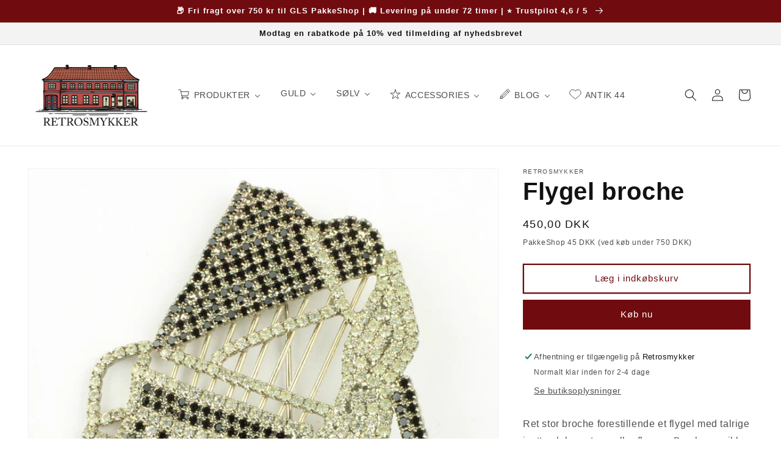

--- FILE ---
content_type: text/html; charset=utf-8
request_url: https://retrosmykker.dk/products/flygel-broche
body_size: 40932
content:
<!doctype html>
<html class="no-js" lang="da">
  <head>
    <meta charset="utf-8">
    <meta http-equiv="X-UA-Compatible" content="IE=edge">
    <meta name="viewport" content="width=device-width,initial-scale=1">
    <meta name="theme-color" content="">
    <link rel="canonical" href="https://retrosmykker.dk/products/flygel-broche">
    <link rel="preconnect" href="https://cdn.shopify.com" crossorigin><link rel="icon" type="image/png" href="//retrosmykker.dk/cdn/shop/files/HTML_LOGO_1.png?crop=center&height=32&v=1672336313&width=32"><title>
      Flygel broche
 &ndash; Retrosmykker</title>

    
      <meta name="description" content="Ret stor broche forestillende et flygel med talrige isatte slebne stene eller flusser. Brochen er ikke stemplet. Gaven til enhver pianist.Årstal: ca. 1965Stand: Fin stand.Mål: H: 7 cm">
    

    

<meta property="og:site_name" content="Retrosmykker">
<meta property="og:url" content="https://retrosmykker.dk/products/flygel-broche">
<meta property="og:title" content="Flygel broche">
<meta property="og:type" content="product">
<meta property="og:description" content="Ret stor broche forestillende et flygel med talrige isatte slebne stene eller flusser. Brochen er ikke stemplet. Gaven til enhver pianist.Årstal: ca. 1965Stand: Fin stand.Mål: H: 7 cm"><meta property="og:image" content="http://retrosmykker.dk/cdn/shop/files/b01_162e1bf7-c5ce-49e9-b9f1-e09f5301f430.jpg?v=1695202299">
  <meta property="og:image:secure_url" content="https://retrosmykker.dk/cdn/shop/files/b01_162e1bf7-c5ce-49e9-b9f1-e09f5301f430.jpg?v=1695202299">
  <meta property="og:image:width" content="1024">
  <meta property="og:image:height" content="1024"><meta property="og:price:amount" content="450,00">
  <meta property="og:price:currency" content="DKK"><meta name="twitter:card" content="summary_large_image">
<meta name="twitter:title" content="Flygel broche">
<meta name="twitter:description" content="Ret stor broche forestillende et flygel med talrige isatte slebne stene eller flusser. Brochen er ikke stemplet. Gaven til enhver pianist.Årstal: ca. 1965Stand: Fin stand.Mål: H: 7 cm">


    <script src="//retrosmykker.dk/cdn/shop/t/2/assets/global.js?v=149496944046504657681667992033" defer="defer"></script>
    <script>window.performance && window.performance.mark && window.performance.mark('shopify.content_for_header.start');</script><meta name="facebook-domain-verification" content="unvrmx8yx0e8n1mjej53617rw0es6m">
<meta name="google-site-verification" content="UNMwM9uNW2g2Gxdz9W7zHOK4egjp77NyR9zqlQUMG5g">
<meta id="shopify-digital-wallet" name="shopify-digital-wallet" content="/56014241959/digital_wallets/dialog">
<meta name="shopify-checkout-api-token" content="2260b48ac75427456e3f99adc2880402">
<meta id="in-context-paypal-metadata" data-shop-id="56014241959" data-venmo-supported="false" data-environment="production" data-locale="en_US" data-paypal-v4="true" data-currency="DKK">
<link rel="alternate" type="application/json+oembed" href="https://retrosmykker.dk/products/flygel-broche.oembed">
<script async="async" src="/checkouts/internal/preloads.js?locale=da-DK"></script>
<script id="shopify-features" type="application/json">{"accessToken":"2260b48ac75427456e3f99adc2880402","betas":["rich-media-storefront-analytics"],"domain":"retrosmykker.dk","predictiveSearch":true,"shopId":56014241959,"locale":"da"}</script>
<script>var Shopify = Shopify || {};
Shopify.shop = "retro-smykker.myshopify.com";
Shopify.locale = "da";
Shopify.currency = {"active":"DKK","rate":"1.0"};
Shopify.country = "DK";
Shopify.theme = {"name":"Dawn","id":130522611879,"schema_name":"Dawn","schema_version":"7.0.1","theme_store_id":887,"role":"main"};
Shopify.theme.handle = "null";
Shopify.theme.style = {"id":null,"handle":null};
Shopify.cdnHost = "retrosmykker.dk/cdn";
Shopify.routes = Shopify.routes || {};
Shopify.routes.root = "/";</script>
<script type="module">!function(o){(o.Shopify=o.Shopify||{}).modules=!0}(window);</script>
<script>!function(o){function n(){var o=[];function n(){o.push(Array.prototype.slice.apply(arguments))}return n.q=o,n}var t=o.Shopify=o.Shopify||{};t.loadFeatures=n(),t.autoloadFeatures=n()}(window);</script>
<script id="shop-js-analytics" type="application/json">{"pageType":"product"}</script>
<script defer="defer" async type="module" src="//retrosmykker.dk/cdn/shopifycloud/shop-js/modules/v2/client.init-shop-cart-sync_Boo8R5bA.da.esm.js"></script>
<script defer="defer" async type="module" src="//retrosmykker.dk/cdn/shopifycloud/shop-js/modules/v2/chunk.common_BxBg1k80.esm.js"></script>
<script type="module">
  await import("//retrosmykker.dk/cdn/shopifycloud/shop-js/modules/v2/client.init-shop-cart-sync_Boo8R5bA.da.esm.js");
await import("//retrosmykker.dk/cdn/shopifycloud/shop-js/modules/v2/chunk.common_BxBg1k80.esm.js");

  window.Shopify.SignInWithShop?.initShopCartSync?.({"fedCMEnabled":true,"windoidEnabled":true});

</script>
<script>(function() {
  var isLoaded = false;
  function asyncLoad() {
    if (isLoaded) return;
    isLoaded = true;
    var urls = ["https:\/\/chimpstatic.com\/mcjs-connected\/js\/users\/1c443c70d9aedbaea15cc6658\/93ff913050d1c7b87f16909fa.js?shop=retro-smykker.myshopify.com","https:\/\/cdn.nfcube.com\/instafeed-2e7f9ddda04db71491615a3397ce3a19.js?shop=retro-smykker.myshopify.com","https:\/\/cdn.shopify.com\/s\/files\/1\/0560\/1424\/1959\/t\/5\/assets\/booster_eu_cookie_56014241959.js?v=1688558386\u0026shop=retro-smykker.myshopify.com","https:\/\/tnc-app.herokuapp.com\/get_script\/54892526419111ee9e0ed66c133a3706.js?v=777764\u0026shop=retro-smykker.myshopify.com","https:\/\/api.reaktion.com\/assets\/tracking\/store.js?s=du7txL8qRZQrXjujZUWxrsA5T8kd8qMT\u0026shop=retro-smykker.myshopify.com","https:\/\/cdn.hextom.com\/js\/eventpromotionbar.js?shop=retro-smykker.myshopify.com","https:\/\/cdn.hextom.com\/js\/ultimatesalesboost.js?shop=retro-smykker.myshopify.com"];
    for (var i = 0; i < urls.length; i++) {
      var s = document.createElement('script');
      s.type = 'text/javascript';
      s.async = true;
      s.src = urls[i];
      var x = document.getElementsByTagName('script')[0];
      x.parentNode.insertBefore(s, x);
    }
  };
  if(window.attachEvent) {
    window.attachEvent('onload', asyncLoad);
  } else {
    window.addEventListener('load', asyncLoad, false);
  }
})();</script>
<script id="__st">var __st={"a":56014241959,"offset":3600,"reqid":"1944e833-22da-45cf-937c-f590b7963842-1768534488","pageurl":"retrosmykker.dk\/products\/flygel-broche","u":"653c819ce516","p":"product","rtyp":"product","rid":8795922006357};</script>
<script>window.ShopifyPaypalV4VisibilityTracking = true;</script>
<script id="captcha-bootstrap">!function(){'use strict';const t='contact',e='account',n='new_comment',o=[[t,t],['blogs',n],['comments',n],[t,'customer']],c=[[e,'customer_login'],[e,'guest_login'],[e,'recover_customer_password'],[e,'create_customer']],r=t=>t.map((([t,e])=>`form[action*='/${t}']:not([data-nocaptcha='true']) input[name='form_type'][value='${e}']`)).join(','),a=t=>()=>t?[...document.querySelectorAll(t)].map((t=>t.form)):[];function s(){const t=[...o],e=r(t);return a(e)}const i='password',u='form_key',d=['recaptcha-v3-token','g-recaptcha-response','h-captcha-response',i],f=()=>{try{return window.sessionStorage}catch{return}},m='__shopify_v',_=t=>t.elements[u];function p(t,e,n=!1){try{const o=window.sessionStorage,c=JSON.parse(o.getItem(e)),{data:r}=function(t){const{data:e,action:n}=t;return t[m]||n?{data:e,action:n}:{data:t,action:n}}(c);for(const[e,n]of Object.entries(r))t.elements[e]&&(t.elements[e].value=n);n&&o.removeItem(e)}catch(o){console.error('form repopulation failed',{error:o})}}const l='form_type',E='cptcha';function T(t){t.dataset[E]=!0}const w=window,h=w.document,L='Shopify',v='ce_forms',y='captcha';let A=!1;((t,e)=>{const n=(g='f06e6c50-85a8-45c8-87d0-21a2b65856fe',I='https://cdn.shopify.com/shopifycloud/storefront-forms-hcaptcha/ce_storefront_forms_captcha_hcaptcha.v1.5.2.iife.js',D={infoText:'Beskyttet af hCaptcha',privacyText:'Beskyttelse af persondata',termsText:'Vilkår'},(t,e,n)=>{const o=w[L][v],c=o.bindForm;if(c)return c(t,g,e,D).then(n);var r;o.q.push([[t,g,e,D],n]),r=I,A||(h.body.append(Object.assign(h.createElement('script'),{id:'captcha-provider',async:!0,src:r})),A=!0)});var g,I,D;w[L]=w[L]||{},w[L][v]=w[L][v]||{},w[L][v].q=[],w[L][y]=w[L][y]||{},w[L][y].protect=function(t,e){n(t,void 0,e),T(t)},Object.freeze(w[L][y]),function(t,e,n,w,h,L){const[v,y,A,g]=function(t,e,n){const i=e?o:[],u=t?c:[],d=[...i,...u],f=r(d),m=r(i),_=r(d.filter((([t,e])=>n.includes(e))));return[a(f),a(m),a(_),s()]}(w,h,L),I=t=>{const e=t.target;return e instanceof HTMLFormElement?e:e&&e.form},D=t=>v().includes(t);t.addEventListener('submit',(t=>{const e=I(t);if(!e)return;const n=D(e)&&!e.dataset.hcaptchaBound&&!e.dataset.recaptchaBound,o=_(e),c=g().includes(e)&&(!o||!o.value);(n||c)&&t.preventDefault(),c&&!n&&(function(t){try{if(!f())return;!function(t){const e=f();if(!e)return;const n=_(t);if(!n)return;const o=n.value;o&&e.removeItem(o)}(t);const e=Array.from(Array(32),(()=>Math.random().toString(36)[2])).join('');!function(t,e){_(t)||t.append(Object.assign(document.createElement('input'),{type:'hidden',name:u})),t.elements[u].value=e}(t,e),function(t,e){const n=f();if(!n)return;const o=[...t.querySelectorAll(`input[type='${i}']`)].map((({name:t})=>t)),c=[...d,...o],r={};for(const[a,s]of new FormData(t).entries())c.includes(a)||(r[a]=s);n.setItem(e,JSON.stringify({[m]:1,action:t.action,data:r}))}(t,e)}catch(e){console.error('failed to persist form',e)}}(e),e.submit())}));const S=(t,e)=>{t&&!t.dataset[E]&&(n(t,e.some((e=>e===t))),T(t))};for(const o of['focusin','change'])t.addEventListener(o,(t=>{const e=I(t);D(e)&&S(e,y())}));const B=e.get('form_key'),M=e.get(l),P=B&&M;t.addEventListener('DOMContentLoaded',(()=>{const t=y();if(P)for(const e of t)e.elements[l].value===M&&p(e,B);[...new Set([...A(),...v().filter((t=>'true'===t.dataset.shopifyCaptcha))])].forEach((e=>S(e,t)))}))}(h,new URLSearchParams(w.location.search),n,t,e,['guest_login'])})(!0,!0)}();</script>
<script integrity="sha256-4kQ18oKyAcykRKYeNunJcIwy7WH5gtpwJnB7kiuLZ1E=" data-source-attribution="shopify.loadfeatures" defer="defer" src="//retrosmykker.dk/cdn/shopifycloud/storefront/assets/storefront/load_feature-a0a9edcb.js" crossorigin="anonymous"></script>
<script data-source-attribution="shopify.dynamic_checkout.dynamic.init">var Shopify=Shopify||{};Shopify.PaymentButton=Shopify.PaymentButton||{isStorefrontPortableWallets:!0,init:function(){window.Shopify.PaymentButton.init=function(){};var t=document.createElement("script");t.src="https://retrosmykker.dk/cdn/shopifycloud/portable-wallets/latest/portable-wallets.da.js",t.type="module",document.head.appendChild(t)}};
</script>
<script data-source-attribution="shopify.dynamic_checkout.buyer_consent">
  function portableWalletsHideBuyerConsent(e){var t=document.getElementById("shopify-buyer-consent"),n=document.getElementById("shopify-subscription-policy-button");t&&n&&(t.classList.add("hidden"),t.setAttribute("aria-hidden","true"),n.removeEventListener("click",e))}function portableWalletsShowBuyerConsent(e){var t=document.getElementById("shopify-buyer-consent"),n=document.getElementById("shopify-subscription-policy-button");t&&n&&(t.classList.remove("hidden"),t.removeAttribute("aria-hidden"),n.addEventListener("click",e))}window.Shopify?.PaymentButton&&(window.Shopify.PaymentButton.hideBuyerConsent=portableWalletsHideBuyerConsent,window.Shopify.PaymentButton.showBuyerConsent=portableWalletsShowBuyerConsent);
</script>
<script>
  function portableWalletsCleanup(e){e&&e.src&&console.error("Failed to load portable wallets script "+e.src);var t=document.querySelectorAll("shopify-accelerated-checkout .shopify-payment-button__skeleton, shopify-accelerated-checkout-cart .wallet-cart-button__skeleton"),e=document.getElementById("shopify-buyer-consent");for(let e=0;e<t.length;e++)t[e].remove();e&&e.remove()}function portableWalletsNotLoadedAsModule(e){e instanceof ErrorEvent&&"string"==typeof e.message&&e.message.includes("import.meta")&&"string"==typeof e.filename&&e.filename.includes("portable-wallets")&&(window.removeEventListener("error",portableWalletsNotLoadedAsModule),window.Shopify.PaymentButton.failedToLoad=e,"loading"===document.readyState?document.addEventListener("DOMContentLoaded",window.Shopify.PaymentButton.init):window.Shopify.PaymentButton.init())}window.addEventListener("error",portableWalletsNotLoadedAsModule);
</script>

<script type="module" src="https://retrosmykker.dk/cdn/shopifycloud/portable-wallets/latest/portable-wallets.da.js" onError="portableWalletsCleanup(this)" crossorigin="anonymous"></script>
<script nomodule>
  document.addEventListener("DOMContentLoaded", portableWalletsCleanup);
</script>

<link id="shopify-accelerated-checkout-styles" rel="stylesheet" media="screen" href="https://retrosmykker.dk/cdn/shopifycloud/portable-wallets/latest/accelerated-checkout-backwards-compat.css" crossorigin="anonymous">
<style id="shopify-accelerated-checkout-cart">
        #shopify-buyer-consent {
  margin-top: 1em;
  display: inline-block;
  width: 100%;
}

#shopify-buyer-consent.hidden {
  display: none;
}

#shopify-subscription-policy-button {
  background: none;
  border: none;
  padding: 0;
  text-decoration: underline;
  font-size: inherit;
  cursor: pointer;
}

#shopify-subscription-policy-button::before {
  box-shadow: none;
}

      </style>
<script id="sections-script" data-sections="header,footer" defer="defer" src="//retrosmykker.dk/cdn/shop/t/2/compiled_assets/scripts.js?1075"></script>
<script>window.performance && window.performance.mark && window.performance.mark('shopify.content_for_header.end');</script>


    <style data-shopify>
      
      
      
      
      

      :root {
        --font-body-family: Helvetica, Arial, sans-serif;
        --font-body-style: normal;
        --font-body-weight: 400;
        --font-body-weight-bold: 700;

        --font-heading-family: Helvetica, Arial, sans-serif;
        --font-heading-style: normal;
        --font-heading-weight: 700;

        --font-body-scale: 1.0;
        --font-heading-scale: 1.0;

        --color-base-text: 18, 18, 18;
        --color-shadow: 18, 18, 18;
        --color-base-background-1: 255, 255, 255;
        --color-base-background-2: 243, 243, 243;
        --color-base-solid-button-labels: 255, 255, 255;
        --color-base-outline-button-labels: 112, 11, 15;
        --color-base-accent-1: 112, 11, 15;
        --color-base-accent-2: 112, 11, 15;
        --payment-terms-background-color: #ffffff;

        --gradient-base-background-1: #ffffff;
        --gradient-base-background-2: #f3f3f3;
        --gradient-base-accent-1: #700b0f;
        --gradient-base-accent-2: #700b0f;

        --media-padding: px;
        --media-border-opacity: 0.05;
        --media-border-width: 1px;
        --media-radius: 0px;
        --media-shadow-opacity: 0.0;
        --media-shadow-horizontal-offset: 0px;
        --media-shadow-vertical-offset: 4px;
        --media-shadow-blur-radius: 5px;
        --media-shadow-visible: 0;

        --page-width: 130rem;
        --page-width-margin: 0rem;

        --product-card-image-padding: 0.0rem;
        --product-card-corner-radius: 0.0rem;
        --product-card-text-alignment: left;
        --product-card-border-width: 0.0rem;
        --product-card-border-opacity: 0.1;
        --product-card-shadow-opacity: 0.0;
        --product-card-shadow-visible: 0;
        --product-card-shadow-horizontal-offset: 0.0rem;
        --product-card-shadow-vertical-offset: 0.0rem;
        --product-card-shadow-blur-radius: 0.0rem;

        --collection-card-image-padding: 0.0rem;
        --collection-card-corner-radius: 0.0rem;
        --collection-card-text-alignment: left;
        --collection-card-border-width: 0.0rem;
        --collection-card-border-opacity: 0.1;
        --collection-card-shadow-opacity: 0.0;
        --collection-card-shadow-visible: 0;
        --collection-card-shadow-horizontal-offset: 0.0rem;
        --collection-card-shadow-vertical-offset: 0.4rem;
        --collection-card-shadow-blur-radius: 0.5rem;

        --blog-card-image-padding: 0.0rem;
        --blog-card-corner-radius: 0.0rem;
        --blog-card-text-alignment: left;
        --blog-card-border-width: 0.0rem;
        --blog-card-border-opacity: 0.1;
        --blog-card-shadow-opacity: 0.0;
        --blog-card-shadow-visible: 0;
        --blog-card-shadow-horizontal-offset: 0.0rem;
        --blog-card-shadow-vertical-offset: 0.4rem;
        --blog-card-shadow-blur-radius: 0.5rem;

        --badge-corner-radius: 4.0rem;

        --popup-border-width: 1px;
        --popup-border-opacity: 0.1;
        --popup-corner-radius: 0px;
        --popup-shadow-opacity: 0.0;
        --popup-shadow-horizontal-offset: 0px;
        --popup-shadow-vertical-offset: 4px;
        --popup-shadow-blur-radius: 5px;

        --drawer-border-width: 1px;
        --drawer-border-opacity: 0.1;
        --drawer-shadow-opacity: 0.0;
        --drawer-shadow-horizontal-offset: 0px;
        --drawer-shadow-vertical-offset: 4px;
        --drawer-shadow-blur-radius: 5px;

        --spacing-sections-desktop: 0px;
        --spacing-sections-mobile: 0px;

        --grid-desktop-vertical-spacing: 8px;
        --grid-desktop-horizontal-spacing: 8px;
        --grid-mobile-vertical-spacing: 4px;
        --grid-mobile-horizontal-spacing: 4px;

        --text-boxes-border-opacity: 0.1;
        --text-boxes-border-width: 0px;
        --text-boxes-radius: 0px;
        --text-boxes-shadow-opacity: 0.0;
        --text-boxes-shadow-visible: 0;
        --text-boxes-shadow-horizontal-offset: 0px;
        --text-boxes-shadow-vertical-offset: 4px;
        --text-boxes-shadow-blur-radius: 5px;

        --buttons-radius: 0px;
        --buttons-radius-outset: 0px;
        --buttons-border-width: 2px;
        --buttons-border-opacity: 1.0;
        --buttons-shadow-opacity: 0.35;
        --buttons-shadow-visible: 1;
        --buttons-shadow-horizontal-offset: 0px;
        --buttons-shadow-vertical-offset: 0px;
        --buttons-shadow-blur-radius: 0px;
        --buttons-border-offset: 0.3px;

        --inputs-radius: 0px;
        --inputs-border-width: 1px;
        --inputs-border-opacity: 0.55;
        --inputs-shadow-opacity: 0.0;
        --inputs-shadow-horizontal-offset: 0px;
        --inputs-margin-offset: 0px;
        --inputs-shadow-vertical-offset: 0px;
        --inputs-shadow-blur-radius: 5px;
        --inputs-radius-outset: 0px;

        --variant-pills-radius: 40px;
        --variant-pills-border-width: 1px;
        --variant-pills-border-opacity: 0.55;
        --variant-pills-shadow-opacity: 0.0;
        --variant-pills-shadow-horizontal-offset: 0px;
        --variant-pills-shadow-vertical-offset: 0px;
        --variant-pills-shadow-blur-radius: 0px;
      }

      *,
      *::before,
      *::after {
        box-sizing: inherit;
      }

      html {
        box-sizing: border-box;
        font-size: calc(var(--font-body-scale) * 62.5%);
        height: 100%;
      }

      body {
        display: grid;
        grid-template-rows: auto auto 1fr auto;
        grid-template-columns: 100%;
        min-height: 100%;
        margin: 0;
        font-size: 1.5rem;
        letter-spacing: 0.06rem;
        line-height: calc(1 + 0.8 / var(--font-body-scale));
        font-family: var(--font-body-family);
        font-style: var(--font-body-style);
        font-weight: var(--font-body-weight);
      }

      @media screen and (min-width: 750px) {
        body {
          font-size: 1.6rem;
        }
      }
    </style>

    <link href="//retrosmykker.dk/cdn/shop/t/2/assets/base.css?v=88290808517547527771667992034" rel="stylesheet" type="text/css" media="all" />
<link rel="stylesheet" href="//retrosmykker.dk/cdn/shop/t/2/assets/component-predictive-search.css?v=83512081251802922551667992033" media="print" onload="this.media='all'"><script>document.documentElement.className = document.documentElement.className.replace('no-js', 'js');
    if (Shopify.designMode) {
      document.documentElement.classList.add('shopify-design-mode');
    }
    </script>
  <!-- BEGIN app block: shopify://apps/buddha-mega-menu-navigation/blocks/megamenu/dbb4ce56-bf86-4830-9b3d-16efbef51c6f -->
<script>
        var productImageAndPrice = [],
            collectionImages = [],
            articleImages = [],
            mmLivIcons = true,
            mmFlipClock = false,
            mmFixesUseJquery = false,
            mmNumMMI = 6,
            mmSchemaTranslation = {"shopLocale":"da","enabled":true,"menuStrings":[],"additional":{"da":{"Add to cart":"Tilf\u00f8j til kurv","Sold out":"Udsolgt","Title":"TILF\u00d8JET TIL KURV","Out of Stock Title":"UDSOLGT","View Cart":"Se kurv","NEW":"NYT","SALE":"UDSALG","HOT":"HOT"}}},
            mmMenuStrings =  [] ,
            mmShopLocale = "da",
            mmShopLocaleCollectionsRoute = "/collections",
            mmSchemaDesignJSON = [{"action":"menu-select","value":"force-mega-menu"},{"action":"design","setting":"price_color","value":"#00c400"},{"action":"design","setting":"font_family","value":"Default"},{"action":"design","setting":"font_size","value":"13px"},{"action":"design","setting":"text_color","value":"#222222"},{"action":"design","setting":"background_hover_color","value":"#f9f9f9"},{"action":"design","setting":"background_color","value":"#ffffff"},{"action":"design","setting":"contact_right_btn_text_color","value":"#ffffff"},{"action":"design","setting":"contact_right_btn_bg_color","value":"#3A3A3A"},{"action":"design","setting":"contact_left_bg_color","value":"#3A3A3A"},{"action":"design","setting":"contact_left_alt_color","value":"#CCCCCC"},{"action":"design","setting":"contact_left_text_color","value":"#f1f1f0"},{"action":"design","setting":"addtocart_enable","value":"true"},{"action":"design","setting":"addtocart_text_color","value":"#333333"},{"action":"design","setting":"addtocart_background_color","value":"#ffffff"},{"action":"design","setting":"addtocart_text_hover_color","value":"#ffffff"},{"action":"design","setting":"countdown_color","value":"#ffffff"},{"action":"design","setting":"countdown_background_color","value":"#333333"},{"action":"design","setting":"vertical_font_family","value":"Default"},{"action":"design","setting":"vertical_font_size","value":"13px"},{"action":"design","setting":"vertical_text_color","value":"#ffffff"},{"action":"design","setting":"vertical_link_hover_color","value":"#ffffff"},{"action":"design","setting":"vertical_contact_right_btn_text_color","value":"#ffffff"},{"action":"design","setting":"vertical_addtocart_enable","value":"true"},{"action":"design","setting":"vertical_addtocart_text_color","value":"#ffffff"},{"action":"design","setting":"vertical_countdown_color","value":"#ffffff"},{"action":"design","setting":"vertical_countdown_background_color","value":"#333333"},{"action":"design","setting":"vertical_addtocart_background_color","value":"#333333"},{"action":"design","setting":"vertical_contact_right_btn_bg_color","value":"#333333"},{"action":"design","setting":"vertical_contact_left_alt_color","value":"#333333"},{"action":"design","setting":"main_menu_item_columns_UlRaz","value":"4"},{"action":"design","setting":"addtocart_background_hover_color","value":"#700b0f"},{"action":"design","setting":"label_background_color_sale","value":"#52a104"},{"action":"design","setting":"vertical_price_color","value":"#52a104"},{"action":"design","setting":"link_hover_color","value":"#700b0f"},{"action":"design","setting":"vertical_background_color","value":"#700b0f"}],
            mmDomChangeSkipUl = "",
            buddhaMegaMenuShop = "retro-smykker.myshopify.com",
            mmWireframeCompression = "0",
            mmExtensionAssetUrl = "https://cdn.shopify.com/extensions/019abe06-4a3f-7763-88da-170e1b54169b/mega-menu-151/assets/";var bestSellersHTML = '';var newestProductsHTML = '<ul class="mm-product-list mm-newest-products">\<li><div class="mm-list-image"><a data-href="/products/meget-kraftig-halskaede-i-ankermonster-af-sterlingsolv" href="/products/meget-kraftig-halskaede-i-ankermonster-af-sterlingsolv" tabindex="-1"><img data-src="//retrosmykker.dk/cdn/shop/files/e01_dd1acd20-ac43-49c8-ba6c-6fbc9fc32566.jpg?v=1710501411&width=120" /></a></div><div class="mm-list-info"><a class="mm-product-name" data-href="/products/meget-kraftig-halskaede-i-ankermonster-af-sterlingsolv" href="/products/meget-kraftig-halskaede-i-ankermonster-af-sterlingsolv">Scrouples kraftig halskæde i ankermønster af sterlingsølv</a><div class="mega-menu-prices"><span class="mega-menu-price"><span class="money">950,00 kr</span></span></div><div class="mm-add-to-cart"><div varid="48017856430421"  onclick="mmAddToCart(this)">Add to cart</div></div></div></li>\<li><div class="mm-list-image"><a data-href="/products/usaedvanlig-kraftigt-armband-af-sterlingsolv" href="/products/usaedvanlig-kraftigt-armband-af-sterlingsolv" tabindex="-1"><img data-src="//retrosmykker.dk/cdn/shop/files/d01_d44b7e46-f51f-4e06-876b-a3453f42aef4.jpg?v=1710501240&width=120" /></a></div><div class="mm-list-info"><a class="mm-product-name" data-href="/products/usaedvanlig-kraftigt-armband-af-sterlingsolv" href="/products/usaedvanlig-kraftigt-armband-af-sterlingsolv">Kraftigt armbånd af sterlingsølv</a><div class="mega-menu-prices"><span class="mega-menu-sold_out">Sold out</span></div></div></li>\<li><div class="mm-list-image"><a data-href="/products/halskaede-af-sterlingsolv-med-kulorte-stene" href="/products/halskaede-af-sterlingsolv-med-kulorte-stene" tabindex="-1"><img data-src="//retrosmykker.dk/cdn/shop/files/c01_749df331-e991-42fd-b808-c37dac8d2400.jpg?v=1710501029&width=120" /></a></div><div class="mm-list-info"><a class="mm-product-name" data-href="/products/halskaede-af-sterlingsolv-med-kulorte-stene" href="/products/halskaede-af-sterlingsolv-med-kulorte-stene">Halskæde af sterlingsølv med kulørte stene</a><div class="mega-menu-prices"><span class="mega-menu-price"><span class="money">375,00 kr</span></span></div><div class="mm-add-to-cart"><div varid="48017844240725"  onclick="mmAddToCart(this)">Add to cart</div></div></div></li>\<li><div class="mm-list-image"><a data-href="/products/flora-danica-ring-af-sterlingsolv-str-56" href="/products/flora-danica-ring-af-sterlingsolv-str-56" tabindex="-1"><img data-src="//retrosmykker.dk/cdn/shop/files/b01_e3d8bde2-0279-4956-a92a-93a54c3ab78a.jpg?v=1710500861&width=120" /></a></div><div class="mm-list-info"><a class="mm-product-name" data-href="/products/flora-danica-ring-af-sterlingsolv-str-56" href="/products/flora-danica-ring-af-sterlingsolv-str-56">Flora Danica ring af sterlingsølv - str: 56</a><div class="mega-menu-prices"><span class="mega-menu-sold_out">Sold out</span></div></div></li>\</ul>';var buddhaLivIcons={"shoppingcart.svg":"<svg version=\"1.1\" xmlns=\"http:\/\/www.w3.org\/2000\/svg\" xmlns:xlink=\"http:\/\/www.w3.org\/1999\/xlink\" viewBox=\"0 0 60 60\" xml:space=\"preserve\" data-animoptions=\"{'duration':'2.5', 'repeat':'0', 'repeatDelay':'1'}\">\n\t<g class=\"lievo-main\">\n\t\t<g class=\"lievo-filledicon\">\n\t\t\t<g opacity=\"0\" data-animdata=\"\n\t\t\t\t{\n\t\t\t\t\t'steps':[\n\t\t\t\t\t\t{\n\t\t\t\t\t\t\t'duration':'0',\n\t\t\t\t\t\t\t'vars':{\n\t\t\t\t\t\t\t\t'opacity':'1',\n\t\t\t\t\t\t\t\t'repeat':'1',\n\t\t\t\t\t\t\t\t'repeatDelay':'5',\n\t\t\t\t\t\t\t\t'yoyo':'true'\n\t\t\t\t\t\t\t},\n\t\t\t\t\t\t\t'position':'0'\n\t\t\t\t\t\t},\n\t\t\t\t\t\t{\n\t\t\t\t\t\t\t'duration':'1',\n\t\t\t\t\t\t\t'vars':{\n\t\t\t\t\t\t\t\t'x':'+=70'\n\t\t\t\t\t\t\t},\n\t\t\t\t\t\t\t'position':'3.5'\n\t\t\t\t\t\t}\n\t\t\t\t\t]\n\t\t\t\t}\n\t\t\t\">\n\t\t\t\t<rect class=\"lievo-donotdraw\" x=\"21\" y=\"20\" fill=\"#9DD898\" stroke=\"#34495E\" stroke-width=\"2\" stroke-miterlimit=\"10\" width=\"22\" height=\"6\" data-animdata=\"\n\t\t\t\t\t{\n\t\t\t\t\t\t'steps':[\n\t\t\t\t\t\t\t{\n\t\t\t\t\t\t\t\t'duration':'0',\n\t\t\t\t\t\t\t\t'vars':{\n\t\t\t\t\t\t\t\t\t'y':'-=40'\n\t\t\t\t\t\t\t\t},\n\t\t\t\t\t\t\t\t'position':'0'\n\t\t\t\t\t\t\t},\n\t\t\t\t\t\t\t{\n\t\t\t\t\t\t\t\t'duration':'1',\n\t\t\t\t\t\t\t\t'vars':{\n\t\t\t\t\t\t\t\t\t'y':'0',\n\t\t\t\t\t\t\t\t\t'ease':'Power2.easeOut'\n\t\t\t\t\t\t\t\t}\n\t\t\t\t\t\t\t}\n\t\t\t\t\t\t]\n\t\t\t\t\t}\n\t\t\t\t\"\/>\n\t\t\t\t<rect class=\"lievo-donotdraw\" x=\"21\" y=\"15\" fill=\"#AEA8D3\" stroke=\"#34495E\" stroke-width=\"2\" stroke-miterlimit=\"10\" width=\"10\" height=\"10\" data-animdata=\"\n\t\t\t\t\t{\n\t\t\t\t\t\t'steps':[\n\t\t\t\t\t\t\t{\n\t\t\t\t\t\t\t\t'duration':'0',\n\t\t\t\t\t\t\t\t'vars':{\n\t\t\t\t\t\t\t\t\t'y':'-=50'\n\t\t\t\t\t\t\t\t},\n\t\t\t\t\t\t\t\t'position':'0'\n\t\t\t\t\t\t\t},\n\t\t\t\t\t\t\t{\n\t\t\t\t\t\t\t\t'duration':'1',\n\t\t\t\t\t\t\t\t'vars':{\n\t\t\t\t\t\t\t\t\t'y':'0',\n\t\t\t\t\t\t\t\t\t'ease':'Power2.easeOut'\n\t\t\t\t\t\t\t\t},\n\t\t\t\t\t\t\t\t'position':'1'\n\t\t\t\t\t\t\t}\n\t\t\t\t\t\t]\n\t\t\t\t\t}\n\t\t\t\t\"\/>\n\t\t\t\t<path class=\"lievo-donotdraw\" fill=\"#EB9532\" stroke=\"#34495E\" stroke-width=\"2\" stroke-miterlimit=\"10\" d=\"M47,20.59c0,3.59-2.69,4.41-6,4.41s-6-0.82-6-4.41c0-2.85,1.93-5,4.29-5.88c-0.86-0.86-1.71-3.43-1.93-4.29c2.2,0.38,3.96,0.05,7.07,0c-0.27,1.39-0.82,2.87-1.71,4.29C45.06,15.6,47,17.75,47,20.59z\" data-animdata=\"\n\t\t\t\t\t{\n\t\t\t\t\t\t'steps':[\n\t\t\t\t\t\t\t{\n\t\t\t\t\t\t\t\t'duration':'0',\n\t\t\t\t\t\t\t\t'vars':{\n\t\t\t\t\t\t\t\t\t'y':'-=50'\n\t\t\t\t\t\t\t\t},\n\t\t\t\t\t\t\t\t'position':'0'\n\t\t\t\t\t\t\t},\n\t\t\t\t\t\t\t{\n\t\t\t\t\t\t\t\t'duration':'1',\n\t\t\t\t\t\t\t\t'vars':{\n\t\t\t\t\t\t\t\t\t'y':'0',\n\t\t\t\t\t\t\t\t\t'ease':'Power2.easeOut'\n\t\t\t\t\t\t\t\t},\n\t\t\t\t\t\t\t\t'position':'2'\n\t\t\t\t\t\t\t}\n\t\t\t\t\t\t]\n\t\t\t\t\t}\n\t\t\t\t\"\/>\n\t\t\t<\/g>\n\t\t\t<g data-animdata=\"\n\t\t\t\t{\n\t\t\t\t\t'steps':[\n\t\t\t\t\t\t{\n\t\t\t\t\t\t\t'duration':'1',\n\t\t\t\t\t\t\t'vars':{\n\t\t\t\t\t\t\t\t'x':'+=70'\n\t\t\t\t\t\t\t},\n\t\t\t\t\t\t\t'position':'3.5'\n\t\t\t\t\t\t},\n\t\t\t\t\t\t{\n\t\t\t\t\t\t\t'duration':'0',\n\t\t\t\t\t\t\t'vars':{\n\t\t\t\t\t\t\t\t'y':'+=70'\n\t\t\t\t\t\t\t}\n\t\t\t\t\t\t},\n\t\t\t\t\t\t{\n\t\t\t\t\t\t\t'duration':'0',\n\t\t\t\t\t\t\t'vars':{\n\t\t\t\t\t\t\t\t'x':'-=140'\n\t\t\t\t\t\t\t}\n\t\t\t\t\t\t},\n\t\t\t\t\t\t{\n\t\t\t\t\t\t\t'duration':'0',\n\t\t\t\t\t\t\t'vars':{\n\t\t\t\t\t\t\t\t'y':'0'\n\t\t\t\t\t\t\t}\n\t\t\t\t\t\t},\n\t\t\t\t\t\t{\n\t\t\t\t\t\t\t'duration':'1',\n\t\t\t\t\t\t\t'vars':{\n\t\t\t\t\t\t\t\t'x':'0',\n\t\t\t\t\t\t\t\t'ease':'Power2.easeOut'\n\t\t\t\t\t\t\t},\n\t\t\t\t\t\t\t'position':'+=0.5'\n\t\t\t\t\t\t}\n\t\t\t\t\t]\n\t\t\t\t}\n\t\t\t\">\n\t\t\t\t<polyline class=\"lievo-altstroke\" fill=\"#8EFFC1\" stroke=\"#34495E\" stroke-width=\"2\" stroke-linecap=\"square\" stroke-miterlimit=\"10\" points=\"17,19 49,19 45,35 20.5,35\"\/>\n\t\t\t\t<polyline fill=\"none\" stroke=\"#34495E\" stroke-width=\"2\" stroke-linecap=\"round\" stroke-linejoin=\"round\" stroke-miterlimit=\"10\" points=\"7,11 15,11 21,41 44,41\"\/>\n\t\t\t\t<circle fill=\"#336E7B\" stroke=\"#34495E\" stroke-width=\"2\" stroke-linecap=\"square\" stroke-miterlimit=\"10\" cx=\"22\" cy=\"46\" r=\"3\"\/>\n\t\t\t\t<circle fill=\"#336E7B\" stroke=\"#34495E\" stroke-width=\"2\" stroke-linecap=\"square\" stroke-miterlimit=\"10\" cx=\"44\" cy=\"46\" r=\"3\"\/>\n\t\t\t<\/g>\n\t\t<\/g>\n\n\t\t<g class=\"lievo-lineicon\">\n\t\t\t<g opacity=\"0\" data-animdata=\"\n\t\t\t\t{\n\t\t\t\t\t'steps':[\n\t\t\t\t\t\t{\n\t\t\t\t\t\t\t'duration':'0',\n\t\t\t\t\t\t\t'vars':{\n\t\t\t\t\t\t\t\t'opacity':'1',\n\t\t\t\t\t\t\t\t'repeat':'1',\n\t\t\t\t\t\t\t\t'repeatDelay':'5',\n\t\t\t\t\t\t\t\t'yoyo':'true'\n\t\t\t\t\t\t\t},\n\t\t\t\t\t\t\t'position':'0'\n\t\t\t\t\t\t},\n\t\t\t\t\t\t{\n\t\t\t\t\t\t\t'duration':'1',\n\t\t\t\t\t\t\t'vars':{\n\t\t\t\t\t\t\t\t'x':'+=70'\n\t\t\t\t\t\t\t},\n\t\t\t\t\t\t\t'position':'3.5'\n\t\t\t\t\t\t}\n\t\t\t\t\t]\n\t\t\t\t}\n\t\t\t\">\n\t\t\t\t<rect class=\"lievo-donotdraw\" x=\"21\" y=\"27\" fill=\"none\" stroke=\"#34495E\" stroke-width=\"2\" stroke-miterlimit=\"10\" width=\"22\" height=\"6\" data-animdata=\"\n\t\t\t\t\t{\n\t\t\t\t\t\t'steps':[\n\t\t\t\t\t\t\t{\n\t\t\t\t\t\t\t\t'duration':'0',\n\t\t\t\t\t\t\t\t'vars':{\n\t\t\t\t\t\t\t\t\t'y':'-=50'\n\t\t\t\t\t\t\t\t},\n\t\t\t\t\t\t\t\t'position':'0'\n\t\t\t\t\t\t\t},\n\t\t\t\t\t\t\t{\n\t\t\t\t\t\t\t\t'duration':'1',\n\t\t\t\t\t\t\t\t'vars':{\n\t\t\t\t\t\t\t\t\t'y':'0',\n\t\t\t\t\t\t\t\t\t'ease':'Power2.easeOut'\n\t\t\t\t\t\t\t\t}\n\t\t\t\t\t\t\t}\n\t\t\t\t\t\t]\n\t\t\t\t\t}\n\t\t\t\t\"\/>\n\t\t\t\t<rect class=\"lievo-donotdraw\" x=\"21\" y=\"15\" fill=\"none\" stroke=\"#34495E\" stroke-width=\"2\" stroke-miterlimit=\"10\" width=\"10\" height=\"10\" data-animdata=\"\n\t\t\t\t\t{\n\t\t\t\t\t\t'steps':[\n\t\t\t\t\t\t\t{\n\t\t\t\t\t\t\t\t'duration':'0',\n\t\t\t\t\t\t\t\t'vars':{\n\t\t\t\t\t\t\t\t\t'y':'-=50'\n\t\t\t\t\t\t\t\t},\n\t\t\t\t\t\t\t\t'position':'0'\n\t\t\t\t\t\t\t},\n\t\t\t\t\t\t\t{\n\t\t\t\t\t\t\t\t'duration':'1',\n\t\t\t\t\t\t\t\t'vars':{\n\t\t\t\t\t\t\t\t\t'y':'0',\n\t\t\t\t\t\t\t\t\t'ease':'Power2.easeOut'\n\t\t\t\t\t\t\t\t},\n\t\t\t\t\t\t\t\t'position':'1'\n\t\t\t\t\t\t\t}\n\t\t\t\t\t\t]\n\t\t\t\t\t}\n\t\t\t\t\"\/>\n\t\t\t\t<path class=\"lievo-donotdraw\" fill=\"none\" stroke=\"#34495E\" stroke-width=\"2\" stroke-miterlimit=\"10\" d=\"M47,20.59c0,3.59-2.69,4.41-6,4.41s-6-0.82-6-4.41c0-2.85,1.93-5,4.29-5.88c-0.86-0.86-1.71-3.43-1.93-4.29c2.2,0.38,3.96,0.05,7.07,0c-0.27,1.39-0.82,2.87-1.71,4.29C45.06,15.6,47,17.75,47,20.59z\" data-animdata=\"\n\t\t\t\t\t{\n\t\t\t\t\t\t'steps':[\n\t\t\t\t\t\t\t{\n\t\t\t\t\t\t\t\t'duration':'0',\n\t\t\t\t\t\t\t\t'vars':{\n\t\t\t\t\t\t\t\t\t'y':'-=50'\n\t\t\t\t\t\t\t\t},\n\t\t\t\t\t\t\t\t'position':'0'\n\t\t\t\t\t\t\t},\n\t\t\t\t\t\t\t{\n\t\t\t\t\t\t\t\t'duration':'1',\n\t\t\t\t\t\t\t\t'vars':{\n\t\t\t\t\t\t\t\t\t'y':'0',\n\t\t\t\t\t\t\t\t\t'ease':'Power2.easeOut'\n\t\t\t\t\t\t\t\t},\n\t\t\t\t\t\t\t\t'position':'2'\n\t\t\t\t\t\t\t}\n\t\t\t\t\t\t]\n\t\t\t\t\t}\n\t\t\t\t\"\/>\n\t\t\t<\/g>\n\t\t\t<g data-animdata=\"\n\t\t\t\t{\n\t\t\t\t\t'steps':[\n\t\t\t\t\t\t{\n\t\t\t\t\t\t\t'duration':'1',\n\t\t\t\t\t\t\t'vars':{\n\t\t\t\t\t\t\t\t'x':'+=70'\n\t\t\t\t\t\t\t},\n\t\t\t\t\t\t\t'position':'3.5'\n\t\t\t\t\t\t},\n\t\t\t\t\t\t{\n\t\t\t\t\t\t\t'duration':'0',\n\t\t\t\t\t\t\t'vars':{\n\t\t\t\t\t\t\t\t'y':'+=70'\n\t\t\t\t\t\t\t}\n\t\t\t\t\t\t},\n\t\t\t\t\t\t{\n\t\t\t\t\t\t\t'duration':'0',\n\t\t\t\t\t\t\t'vars':{\n\t\t\t\t\t\t\t\t'x':'-=140'\n\t\t\t\t\t\t\t}\n\t\t\t\t\t\t},\n\t\t\t\t\t\t{\n\t\t\t\t\t\t\t'duration':'0',\n\t\t\t\t\t\t\t'vars':{\n\t\t\t\t\t\t\t\t'y':'0'\n\t\t\t\t\t\t\t}\n\t\t\t\t\t\t},\n\t\t\t\t\t\t{\n\t\t\t\t\t\t\t'duration':'1',\n\t\t\t\t\t\t\t'vars':{\n\t\t\t\t\t\t\t\t'x':'0',\n\t\t\t\t\t\t\t\t'ease':'Power2.easeOut'\n\t\t\t\t\t\t\t},\n\t\t\t\t\t\t\t'position':'+=0.5'\n\t\t\t\t\t\t}\n\t\t\t\t\t]\n\t\t\t\t}\n\t\t\t\">\n\t\t\t\t<polyline class=\"lievo-altstroke\" fill=\"none\" stroke=\"#34495E\" stroke-width=\"2\" stroke-linecap=\"square\" stroke-miterlimit=\"10\" points=\"17,19 49,19 45,35 20.5,35\"\/>\n\t\t\t\t<polyline fill=\"none\" stroke=\"#34495E\" stroke-width=\"2\" stroke-linecap=\"round\" stroke-linejoin=\"round\" stroke-miterlimit=\"10\" points=\"7,11 15,11 21,41 44,41\"\/>\n\t\t\t\t<circle fill=\"none\" stroke=\"#34495E\" stroke-width=\"2\" stroke-linecap=\"square\" stroke-miterlimit=\"10\" cx=\"22\" cy=\"46\" r=\"3\"\/>\n\t\t\t\t<circle fill=\"none\" stroke=\"#34495E\" stroke-width=\"2\" stroke-linecap=\"square\" stroke-miterlimit=\"10\" cx=\"44\" cy=\"46\" r=\"3\"\/>\n\t\t\t<\/g>\n\t\t<\/g>\n\n\t\t<g class=\"lievo-solidicon\">\n\t\t\t<g opacity=\"0\" data-animdata=\"\n\t\t\t\t{\n\t\t\t\t\t'steps':[\n\t\t\t\t\t\t{\n\t\t\t\t\t\t\t'duration':'0',\n\t\t\t\t\t\t\t'vars':{\n\t\t\t\t\t\t\t\t'opacity':'1',\n\t\t\t\t\t\t\t\t'repeat':'1',\n\t\t\t\t\t\t\t\t'repeatDelay':'5',\n\t\t\t\t\t\t\t\t'yoyo':'true'\n\t\t\t\t\t\t\t},\n\t\t\t\t\t\t\t'position':'0'\n\t\t\t\t\t\t},\n\t\t\t\t\t\t{\n\t\t\t\t\t\t\t'duration':'1',\n\t\t\t\t\t\t\t'vars':{\n\t\t\t\t\t\t\t\t'x':'+=70'\n\t\t\t\t\t\t\t},\n\t\t\t\t\t\t\t'position':'3.5'\n\t\t\t\t\t\t}\n\t\t\t\t\t]\n\t\t\t\t}\n\t\t\t\">\n\t\t\t\t<rect class=\"lievo-donotdraw\" x=\"21\" y=\"20\" fill=\"#34495E\" stroke=\"#34495E\" stroke-width=\"2\" stroke-miterlimit=\"10\" width=\"22\" height=\"6\" data-animdata=\"\n\t\t\t\t\t{\n\t\t\t\t\t\t'steps':[\n\t\t\t\t\t\t\t{\n\t\t\t\t\t\t\t\t'duration':'0',\n\t\t\t\t\t\t\t\t'vars':{\n\t\t\t\t\t\t\t\t\t'y':'-=40'\n\t\t\t\t\t\t\t\t},\n\t\t\t\t\t\t\t\t'position':'0'\n\t\t\t\t\t\t\t},\n\t\t\t\t\t\t\t{\n\t\t\t\t\t\t\t\t'duration':'1',\n\t\t\t\t\t\t\t\t'vars':{\n\t\t\t\t\t\t\t\t\t'y':'0',\n\t\t\t\t\t\t\t\t\t'ease':'Power2.easeOut'\n\t\t\t\t\t\t\t\t}\n\t\t\t\t\t\t\t}\n\t\t\t\t\t\t]\n\t\t\t\t\t}\n\t\t\t\t\"\/>\n\t\t\t\t<rect class=\"lievo-donotdraw\" x=\"21\" y=\"15\" fill=\"#34495E\" stroke=\"#34495E\" stroke-width=\"2\" stroke-miterlimit=\"10\" width=\"10\" height=\"10\" data-animdata=\"\n\t\t\t\t\t{\n\t\t\t\t\t\t'steps':[\n\t\t\t\t\t\t\t{\n\t\t\t\t\t\t\t\t'duration':'0',\n\t\t\t\t\t\t\t\t'vars':{\n\t\t\t\t\t\t\t\t\t'y':'-=50'\n\t\t\t\t\t\t\t\t},\n\t\t\t\t\t\t\t\t'position':'0'\n\t\t\t\t\t\t\t},\n\t\t\t\t\t\t\t{\n\t\t\t\t\t\t\t\t'duration':'1',\n\t\t\t\t\t\t\t\t'vars':{\n\t\t\t\t\t\t\t\t\t'y':'0',\n\t\t\t\t\t\t\t\t\t'ease':'Power2.easeOut'\n\t\t\t\t\t\t\t\t},\n\t\t\t\t\t\t\t\t'position':'1'\n\t\t\t\t\t\t\t}\n\t\t\t\t\t\t]\n\t\t\t\t\t}\n\t\t\t\t\"\/>\n\t\t\t\t<path class=\"lievo-donotdraw\" fill=\"#34495E\" stroke=\"#34495E\" stroke-width=\"2\" stroke-miterlimit=\"10\" d=\"M47,20.59c0,3.59-2.69,4.41-6,4.41s-6-0.82-6-4.41c0-2.85,1.93-5,4.29-5.88c-0.86-0.86-1.71-3.43-1.93-4.29c2.2,0.38,3.96,0.05,7.07,0c-0.27,1.39-0.82,2.87-1.71,4.29C45.06,15.6,47,17.75,47,20.59z\" data-animdata=\"\n\t\t\t\t\t{\n\t\t\t\t\t\t'steps':[\n\t\t\t\t\t\t\t{\n\t\t\t\t\t\t\t\t'duration':'0',\n\t\t\t\t\t\t\t\t'vars':{\n\t\t\t\t\t\t\t\t\t'y':'-=50'\n\t\t\t\t\t\t\t\t},\n\t\t\t\t\t\t\t\t'position':'0'\n\t\t\t\t\t\t\t},\n\t\t\t\t\t\t\t{\n\t\t\t\t\t\t\t\t'duration':'1',\n\t\t\t\t\t\t\t\t'vars':{\n\t\t\t\t\t\t\t\t\t'y':'0',\n\t\t\t\t\t\t\t\t\t'ease':'Power2.easeOut'\n\t\t\t\t\t\t\t\t},\n\t\t\t\t\t\t\t\t'position':'2'\n\t\t\t\t\t\t\t}\n\t\t\t\t\t\t]\n\t\t\t\t\t}\n\t\t\t\t\"\/>\n\t\t\t<\/g>\n\t\t\t<g data-animdata=\"\n\t\t\t\t{\n\t\t\t\t\t'steps':[\n\t\t\t\t\t\t{\n\t\t\t\t\t\t\t'duration':'1',\n\t\t\t\t\t\t\t'vars':{\n\t\t\t\t\t\t\t\t'x':'+=70'\n\t\t\t\t\t\t\t},\n\t\t\t\t\t\t\t'position':'3.5'\n\t\t\t\t\t\t},\n\t\t\t\t\t\t{\n\t\t\t\t\t\t\t'duration':'0',\n\t\t\t\t\t\t\t'vars':{\n\t\t\t\t\t\t\t\t'y':'+=70'\n\t\t\t\t\t\t\t}\n\t\t\t\t\t\t},\n\t\t\t\t\t\t{\n\t\t\t\t\t\t\t'duration':'0',\n\t\t\t\t\t\t\t'vars':{\n\t\t\t\t\t\t\t\t'x':'-=140'\n\t\t\t\t\t\t\t}\n\t\t\t\t\t\t},\n\t\t\t\t\t\t{\n\t\t\t\t\t\t\t'duration':'0',\n\t\t\t\t\t\t\t'vars':{\n\t\t\t\t\t\t\t\t'y':'0'\n\t\t\t\t\t\t\t}\n\t\t\t\t\t\t},\n\t\t\t\t\t\t{\n\t\t\t\t\t\t\t'duration':'1',\n\t\t\t\t\t\t\t'vars':{\n\t\t\t\t\t\t\t\t'x':'0',\n\t\t\t\t\t\t\t\t'ease':'Power2.easeOut'\n\t\t\t\t\t\t\t},\n\t\t\t\t\t\t\t'position':'+=0.5'\n\t\t\t\t\t\t}\n\t\t\t\t\t]\n\t\t\t\t}\n\t\t\t\">\n\t\t\t\t<polyline fill=\"#34495E\" stroke=\"#34495E\" stroke-width=\"2\" stroke-linecap=\"square\" stroke-miterlimit=\"10\" points=\"17,19 49,19 45,35 20.5,35\"\/>\n\t\t\t\t<polyline fill=\"none\" stroke=\"#34495E\" stroke-width=\"2\" stroke-linecap=\"round\" stroke-linejoin=\"round\" stroke-miterlimit=\"10\" points=\"7,11 15,11 21,41 44,41\"\/>\n\t\t\t\t<circle fill=\"#34495E\" stroke=\"#34495E\" stroke-width=\"2\" stroke-linecap=\"square\" stroke-miterlimit=\"10\" cx=\"22\" cy=\"46\" r=\"3\"\/>\n\t\t\t\t<circle fill=\"#34495E\" stroke=\"#34495E\" stroke-width=\"2\" stroke-linecap=\"square\" stroke-miterlimit=\"10\" cx=\"44\" cy=\"46\" r=\"3\"\/>\n\t\t\t<\/g>\n\t\t<\/g>\n\t<\/g>\n<\/svg>","star.svg":"<svg version=\"1.1\" xmlns=\"http:\/\/www.w3.org\/2000\/svg\" xmlns:xlink=\"http:\/\/www.w3.org\/1999\/xlink\" viewBox=\"0 0 60 60\" xml:space=\"preserve\" data-animoptions=\"{'duration':'0.8', 'repeat':'0', 'repeatDelay':'0.4'}\">\n\t<g class=\"lievo-main\">\n\t\t<g class=\"lievo-common\">\n\t\t\t<g data-animdata=\"\n\t\t\t\t{\n\t\t\t\t\t'steps':[\n\t\t\t\t\t\t{\n\t\t\t\t\t\t\t'duration':'0',\n\t\t\t\t\t\t\t'position':'0',\n\t\t\t\t\t\t\t'vars':{\n\t\t\t\t\t\t\t\t'x':'-=26',\n\t\t\t\t\t\t\t\t'y':'-=26',\n\t\t\t\t\t\t\t\t'svgOrigin':'30 30'\n\t\t\t\t\t\t\t}\n\t\t\t\t\t\t},\n\t\t\t\t\t\t{\n\t\t\t\t\t\t\t'duration':'1',\n\t\t\t\t\t\t\t'vars':{\n\t\t\t\t\t\t\t\t'x':'+=36',\n\t\t\t\t\t\t\t\t'y':'+=42'\n\t\t\t\t\t\t\t}\n\t\t\t\t\t\t},\n\t\t\t\t\t\t{\n\t\t\t\t\t\t\t'duration':'1',\n\t\t\t\t\t\t\t'vars':{\n\t\t\t\t\t\t\t\t'x':'0',\n\t\t\t\t\t\t\t\t'y':'0'\n\t\t\t\t\t\t\t}\n\t\t\t\t\t\t}\n\t\t\t\t\t]\n\t\t\t\t}\n\t\t\t\">\n\t\t\t\t<g data-animdata=\"\n\t\t\t\t\t{\n\t\t\t\t\t\t'steps':[\n\t\t\t\t\t\t\t{\n\t\t\t\t\t\t\t\t'duration':'0',\n\t\t\t\t\t\t\t\t'position':'0',\n\t\t\t\t\t\t\t\t'vars':{\n\t\t\t\t\t\t\t\t\t'scale':'0.1',\n\t\t\t\t\t\t\t\t\t'svgOrigin':'30 30'\n\t\t\t\t\t\t\t\t}\n\t\t\t\t\t\t\t},\n\t\t\t\t\t\t\t{\n\t\t\t\t\t\t\t\t'duration':'1',\n\t\t\t\t\t\t\t\t'vars':{\n\t\t\t\t\t\t\t\t\t'scale':'0.6'\n\t\t\t\t\t\t\t\t}\n\t\t\t\t\t\t\t},\n\t\t\t\t\t\t\t{\n\t\t\t\t\t\t\t\t'duration':'1',\n\t\t\t\t\t\t\t\t'vars':{\n\t\t\t\t\t\t\t\t\t'scale':'1'\n\t\t\t\t\t\t\t\t}\n\t\t\t\t\t\t\t}\n\t\t\t\t\t\t]\n\t\t\t\t\t}\n\t\t\t\t\">\n\t\t\t\t\t<path class=\"lievo-donotdraw lievo-altstroke\" fill=\"#FFCF4B\" stroke=\"#F5AB35\" stroke-width=\"2\" stroke-linecap=\"square\" stroke-miterlimit=\"10\" d=\"M30,10.83L34.63,25H49.5l-12,8.77l4.55,14.15L30,39.22l-12.05,8.7l4.55-14.15L10.5,25h14.87L30,10.83z\" opacity=\"0\" data-animdata=\"\n\t\t\t\t\t\t{\n\t\t\t\t\t\t\t'steps':[\n\t\t\t\t\t\t\t\t{\n\t\t\t\t\t\t\t\t\t'duration':'0',\n\t\t\t\t\t\t\t\t\t'position':'1.7',\n\t\t\t\t\t\t\t\t\t'vars':{\n\t\t\t\t\t\t\t\t\t\t'opacity':'1',\n\t\t\t\t\t\t\t\t\t\t'scale':'0.95',\n\t\t\t\t\t\t\t\t\t\t'svgOrigin':'30 30'\n\t\t\t\t\t\t\t\t\t}\n\t\t\t\t\t\t\t\t},\n\t\t\t\t\t\t\t\t{\n\t\t\t\t\t\t\t\t\t'duration':'1',\n\t\t\t\t\t\t\t\t\t'vars':{\n\t\t\t\t\t\t\t\t\t\t'opacity':'0',\n\t\t\t\t\t\t\t\t\t\t'scale':'1.62'\n\t\t\t\t\t\t\t\t\t}\n\t\t\t\t\t\t\t\t},\n\t\t\t\t\t\t\t\t{\n\t\t\t\t\t\t\t\t\t'duration':'0',\n\t\t\t\t\t\t\t\t\t'vars':{\n\t\t\t\t\t\t\t\t\t\t'scale':'1'\n\t\t\t\t\t\t\t\t\t}\n\t\t\t\t\t\t\t\t}\n\t\t\t\t\t\t\t]\n\t\t\t\t\t\t}\n\t\t\t\t\t\"\/>\n\t\t\t\t\t<path class=\"lievo-altstroke\" fill=\"#FFCF4B\" stroke=\"#F5AB35\" stroke-width=\"2\" stroke-linecap=\"square\" stroke-miterlimit=\"10\" d=\"M30,10.83L34.63,25H49.5l-12,8.77l4.55,14.15L30,39.22l-12.05,8.7l4.55-14.15L10.5,25h14.87L30,10.83z\"\/>\n\t\t\t\t<\/g>\n\t\t\t<\/g>\n\t\t<\/g>\n\t<\/g>\n<\/svg>","pencil.svg":"<svg version=\"1.1\" xmlns=\"http:\/\/www.w3.org\/2000\/svg\" xmlns:xlink=\"http:\/\/www.w3.org\/1999\/xlink\" viewBox=\"0 0 60 60\" xml:space=\"preserve\" data-animoptions=\"{'duration':'2.5', 'repeat':'0', 'repeatDelay':'1'}\">\n\t<g class=\"lievo-main\">\n\t\t<g class=\"lievo-common\">\n\t\t\t<path class=\"lievo-donotdraw\" fill=\"none\" stroke=\"#34495E\" stroke-width=\"2\" stroke-linecap=\"square\" stroke-miterlimit=\"10\" d=\"M7,51L30,8L53,51z\" opacity=\"0\" data-animdata=\"\n\t\t\t\t{\n\t\t\t\t\t'steps':[\n\t\t\t\t\t\t{\n\t\t\t\t\t\t\t'duration':'0',\n\t\t\t\t\t\t\t'position':'0',\n\t\t\t\t\t\t\t'vars':{\n\t\t\t\t\t\t\t\t'drawSVG':'0%',\n\t\t\t\t\t\t\t\t'opacity':'1'\n\t\t\t\t\t\t\t}\n\t\t\t\t\t\t},\n\t\t\t\t\t\t{\n\t\t\t\t\t\t\t'duration':'1',\n\t\t\t\t\t\t\t'vars':{\n\t\t\t\t\t\t\t\t'drawSVG':'33.33333%'\n\t\t\t\t\t\t\t},\n\t\t\t\t\t\t\t'position':'0.5'\n\t\t\t\t\t\t},\n\t\t\t\t\t\t{\n\t\t\t\t\t\t\t'duration':'1',\n\t\t\t\t\t\t\t'vars':{\n\t\t\t\t\t\t\t\t'drawSVG':'66.66667%'\n\t\t\t\t\t\t\t},\n\t\t\t\t\t\t\t'position':'2'\n\t\t\t\t\t\t},\n\t\t\t\t\t\t{\n\t\t\t\t\t\t\t'duration':'1',\n\t\t\t\t\t\t\t'vars':{\n\t\t\t\t\t\t\t\t'drawSVG':'100%'\n\t\t\t\t\t\t\t},\n\t\t\t\t\t\t\t'position':'3.5'\n\t\t\t\t\t\t},\n\t\t\t\t\t\t{\n\t\t\t\t\t\t\t'duration':'0.5',\n\t\t\t\t\t\t\t'vars':{\n\t\t\t\t\t\t\t\t'opacity':'0'\n\t\t\t\t\t\t\t}\n\t\t\t\t\t\t}\n\t\t\t\t\t]\n\t\t\t\t}\n\t\t\t\"\/>\n\t\t<\/g>\n\n\t\t<g class=\"lievo-filledicon\" data-animdata=\"\n\t\t\t{\n\t\t\t\t'steps':[\n\t\t\t\t\t{\n\t\t\t\t\t\t'duration':'0.5',\n\t\t\t\t\t\t'vars':{\n\t\t\t\t\t\t\t'rotation':'75',\n\t\t\t\t\t\t\t'x':'-=5',\n\t\t\t\t\t\t\t'y':'+=4',\n\t\t\t\t\t\t\t'svgOrigin':'12 48'\n\t\t\t\t\t\t},\n\t\t\t\t\t\t'position':'0'\n\t\t\t\t\t},\n\t\t\t\t\t{\n\t\t\t\t\t\t'duration':'1',\n\t\t\t\t\t\t'vars':{\n\t\t\t\t\t\t\t'x':'+=23',\n\t\t\t\t\t\t\t'y':'-=43'\n\t\t\t\t\t\t}\n\t\t\t\t\t},\n\t\t\t\t\t{\n\t\t\t\t\t\t'duration':'0.5',\n\t\t\t\t\t\t'vars':{\n\t\t\t\t\t\t\t'rotation':'195',\n\t\t\t\t\t\t\t'svgOrigin':'30 8'\n\t\t\t\t\t\t}\n\t\t\t\t\t},\n\t\t\t\t\t{\n\t\t\t\t\t\t'duration':'1',\n\t\t\t\t\t\t'vars':{\n\t\t\t\t\t\t\t'x':'+=23',\n\t\t\t\t\t\t\t'y':'+=43'\n\t\t\t\t\t\t}\n\t\t\t\t\t},\n\t\t\t\t\t{\n\t\t\t\t\t\t'duration':'0.5',\n\t\t\t\t\t\t'vars':{\n\t\t\t\t\t\t\t'rotation':'315',\n\t\t\t\t\t\t\t'svgOrigin':'53 51'\n\t\t\t\t\t\t}\n\t\t\t\t\t},\n\t\t\t\t\t{\n\t\t\t\t\t\t'duration':'1',\n\t\t\t\t\t\t'vars':{\n\t\t\t\t\t\t\t'x':'-=46',\n\t\t\t\t\t\t\t'rotation':'360'\n\t\t\t\t\t\t}\n\t\t\t\t\t},\n\t\t\t\t\t{\n\t\t\t\t\t\t'duration':'0.5',\n\t\t\t\t\t\t'vars':{\n\t\t\t\t\t\t\t'x':'0',\n\t\t\t\t\t\t\t'y':'0'\n\t\t\t\t\t\t}\n\t\t\t\t\t}\n\t\t\t\t]\n\t\t\t}\n\t\t\">\n\t\t\t<path fill=\"#E9E7D0\" stroke=\"#E9E7D0\" stroke-width=\"0\" d=\"M50.41,18.07c0.78-0.78,0.78-2.05,0-2.83l-5.66-5.66c-0.78-0.78-2.05-0.78-2.83,0L15.06,36.46l-1.41,5.66l4.24,4.24l5.66-1.41L50.41,18.07z\"\/>\n\t\t\t<path fill=\"#F1C40F\" stroke=\"#F1C40F\" stroke-width=\"0\" d=\"M21.78,38.22c-1.36,1.36-3.64,0.6-6.36-2.12l22.98-22.98l8.49,8.49L23.9,44.59C21.17,41.86,20.41,39.58,21.78,38.22z\"\/>\n\t\t\t<polygon fill=\"#34495E\" stroke=\"#34495E\" stroke-width=\"0\" points=\"12.23,47.77 16.83,46.71 13.29,43.17\"\/>\n\t\t\t<path fill=\"none\" stroke=\"#34495E\" stroke-width=\"2\" stroke-linecap=\"square\" stroke-miterlimit=\"10\" d=\"M47.64,12.47l2.77,2.77c0.78,0.78,0.78,2.05,0,2.83L23.54,44.94l-11.31,2.83l2.83-11.31L41.93,9.59c0.78-0.78,2.05-0.78,2.83,0L47.64,12.47\"\/>\n\t\t\t<line class=\"lievo-savelinecap\" fill=\"none\" stroke=\"#34495E\" stroke-width=\"2\" stroke-linecap=\"square\" stroke-miterlimit=\"10\" x1=\"42.28\" y1=\"17.72\" x2=\"21.78\" y2=\"38.22\"\/>\n\t\t\t<line class=\"lievo-savelinecap\" fill=\"none\" stroke=\"#34495E\" stroke-width=\"2\" stroke-miterlimit=\"10\" x1=\"38.39\" y1=\"13.12\" x2=\"46.88\" y2=\"21.61\"\/>\n\t\t\t<line class=\"lievo-savelinecap\" fill=\"none\" stroke=\"#34495E\" stroke-width=\"2\" stroke-miterlimit=\"10\" x1=\"13.29\" y1=\"43.17\" x2=\"16.83\" y2=\"46.71\"\/>\n\t\t\t<path class=\"lievo-savelinecap\" fill=\"none\" stroke=\"#34495E\" stroke-width=\"2\" stroke-miterlimit=\"10\" d=\"M21.78,38.22c-1.36,1.36-0.6,3.64,2.12,6.36\"\/>\n\t\t\t<path class=\"lievo-savelinecap\" fill=\"none\" stroke=\"#34495E\" stroke-width=\"2\" stroke-miterlimit=\"10\" d=\"M21.78,38.22c-1.36,1.36-3.64,0.6-6.36-2.12\"\/>\n\t\t<\/g>\n\t\t\n\t\t<g class=\"lievo-lineicon\" data-animdata=\"\n\t\t\t{\n\t\t\t\t'steps':[\n\t\t\t\t\t{\n\t\t\t\t\t\t'duration':'0.5',\n\t\t\t\t\t\t'vars':{\n\t\t\t\t\t\t\t'rotation':'75',\n\t\t\t\t\t\t\t'x':'-=5',\n\t\t\t\t\t\t\t'y':'+=4',\n\t\t\t\t\t\t\t'svgOrigin':'12 48'\n\t\t\t\t\t\t},\n\t\t\t\t\t\t'position':'0'\n\t\t\t\t\t},\n\t\t\t\t\t{\n\t\t\t\t\t\t'duration':'1',\n\t\t\t\t\t\t'vars':{\n\t\t\t\t\t\t\t'x':'+=23',\n\t\t\t\t\t\t\t'y':'-=43'\n\t\t\t\t\t\t}\n\t\t\t\t\t},\n\t\t\t\t\t{\n\t\t\t\t\t\t'duration':'0.5',\n\t\t\t\t\t\t'vars':{\n\t\t\t\t\t\t\t'rotation':'195',\n\t\t\t\t\t\t\t'svgOrigin':'30 8'\n\t\t\t\t\t\t}\n\t\t\t\t\t},\n\t\t\t\t\t{\n\t\t\t\t\t\t'duration':'1',\n\t\t\t\t\t\t'vars':{\n\t\t\t\t\t\t\t'x':'+=23',\n\t\t\t\t\t\t\t'y':'+=43'\n\t\t\t\t\t\t}\n\t\t\t\t\t},\n\t\t\t\t\t{\n\t\t\t\t\t\t'duration':'0.5',\n\t\t\t\t\t\t'vars':{\n\t\t\t\t\t\t\t'rotation':'315',\n\t\t\t\t\t\t\t'svgOrigin':'53 51'\n\t\t\t\t\t\t}\n\t\t\t\t\t},\n\t\t\t\t\t{\n\t\t\t\t\t\t'duration':'1',\n\t\t\t\t\t\t'vars':{\n\t\t\t\t\t\t\t'x':'-=46',\n\t\t\t\t\t\t\t'rotation':'360'\n\t\t\t\t\t\t}\n\t\t\t\t\t},\n\t\t\t\t\t{\n\t\t\t\t\t\t'duration':'0.5',\n\t\t\t\t\t\t'vars':{\n\t\t\t\t\t\t\t'x':'0',\n\t\t\t\t\t\t\t'y':'0'\n\t\t\t\t\t\t}\n\t\t\t\t\t}\n\t\t\t\t]\n\t\t\t}\n\t\t\">\n\t\t\t<line class=\"lievo-savelinecap\" fill=\"none\" stroke=\"#34495E\" stroke-width=\"2\" stroke-miterlimit=\"10\" x1=\"13.64\" y1=\"42.11\" x2=\"17.89\" y2=\"46.36\"\/>\n\t\t\t<line class=\"lievo-savelinecap lievo-altstroke\" fill=\"none\" stroke=\"#F39C12\" stroke-width=\"2\" stroke-linecap=\"square\" stroke-miterlimit=\"10\" x1=\"42.28\" y1=\"17.72\" x2=\"21.78\" y2=\"38.22\"\/>\n\t\t\t<line class=\"lievo-savelinecap lievo-altstroke\" fill=\"none\" stroke=\"#F39C12\" stroke-width=\"2\" stroke-miterlimit=\"10\" x1=\"38.39\" y1=\"13.12\" x2=\"46.88\" y2=\"21.61\"\/>\n\t\t\t<path class=\"lievo-savelinecap lievo-altstroke\" fill=\"none\" stroke=\"#F39C12\" stroke-width=\"2\" stroke-miterlimit=\"10\" d=\"M21.78,38.22c-1.36,1.36-0.6,3.64,2.12,6.36\"\/>\n\t\t\t<path class=\"lievo-savelinecap lievo-altstroke\" fill=\"none\" stroke=\"#F39C12\" stroke-width=\"2\" stroke-miterlimit=\"10\" d=\"M21.78,38.22c-1.36,1.36-3.64,0.6-6.36-2.12\"\/>\n\t\t\t<path fill=\"none\" stroke=\"#34495E\" stroke-width=\"2\" stroke-linecap=\"square\" stroke-miterlimit=\"10\" d=\"M47.59,12.41l2.83,2.83c0.78,0.78,0.78,2.05,0,2.83L23.54,44.94l-11.31,2.83l2.83-11.31L41.93,9.59c0.78-0.78,2.05-0.78,2.83,0L47.59,12.41\"\/>\n\t\t<\/g>\n\n\t\t<g class=\"lievo-solidicon\" data-animdata=\"\n\t\t\t{\n\t\t\t\t'steps':[\n\t\t\t\t\t{\n\t\t\t\t\t\t'duration':'0.5',\n\t\t\t\t\t\t'vars':{\n\t\t\t\t\t\t\t'rotation':'75',\n\t\t\t\t\t\t\t'x':'-=5',\n\t\t\t\t\t\t\t'y':'+=4',\n\t\t\t\t\t\t\t'svgOrigin':'12 48'\n\t\t\t\t\t\t},\n\t\t\t\t\t\t'position':'0'\n\t\t\t\t\t},\n\t\t\t\t\t{\n\t\t\t\t\t\t'duration':'1',\n\t\t\t\t\t\t'vars':{\n\t\t\t\t\t\t\t'x':'+=23',\n\t\t\t\t\t\t\t'y':'-=43'\n\t\t\t\t\t\t}\n\t\t\t\t\t},\n\t\t\t\t\t{\n\t\t\t\t\t\t'duration':'0.5',\n\t\t\t\t\t\t'vars':{\n\t\t\t\t\t\t\t'rotation':'195',\n\t\t\t\t\t\t\t'svgOrigin':'30 8'\n\t\t\t\t\t\t}\n\t\t\t\t\t},\n\t\t\t\t\t{\n\t\t\t\t\t\t'duration':'1',\n\t\t\t\t\t\t'vars':{\n\t\t\t\t\t\t\t'x':'+=23',\n\t\t\t\t\t\t\t'y':'+=43'\n\t\t\t\t\t\t}\n\t\t\t\t\t},\n\t\t\t\t\t{\n\t\t\t\t\t\t'duration':'0.5',\n\t\t\t\t\t\t'vars':{\n\t\t\t\t\t\t\t'rotation':'315',\n\t\t\t\t\t\t\t'svgOrigin':'53 51'\n\t\t\t\t\t\t}\n\t\t\t\t\t},\n\t\t\t\t\t{\n\t\t\t\t\t\t'duration':'1',\n\t\t\t\t\t\t'vars':{\n\t\t\t\t\t\t\t'x':'-=46',\n\t\t\t\t\t\t\t'rotation':'360'\n\t\t\t\t\t\t}\n\t\t\t\t\t},\n\t\t\t\t\t{\n\t\t\t\t\t\t'duration':'0.5',\n\t\t\t\t\t\t'vars':{\n\t\t\t\t\t\t\t'x':'0',\n\t\t\t\t\t\t\t'y':'0'\n\t\t\t\t\t\t}\n\t\t\t\t\t}\n\t\t\t\t]\n\t\t\t}\n\t\t\">\n\t\t\t<path fill=\"#34495E\" stroke=\"#34495E\" stroke-width=\"2\" stroke-linecap=\"square\" stroke-miterlimit=\"10\" d=\"M12.23,47.77l2.83-11.31L41.93,9.59c0.78-0.78,2.05-0.78,2.83,0l5.66,5.66c0.78,0.78,0.78,2.05,0,2.83L23.54,44.94L12.23,47.77z\"\/>\n\t\t\t<line class=\"lievo-savelinecap lievo-solidbg\" fill=\"none\" stroke=\"#FFFFFF\" stroke-width=\"2\" stroke-linecap=\"square\" stroke-miterlimit=\"10\" x1=\"42.28\" y1=\"17.72\" x2=\"21.78\" y2=\"38.22\"\/>\n\t\t\t<line class=\"lievo-savelinecap lievo-solidbg\" fill=\"none\" stroke=\"#FFFFFF\" stroke-width=\"2\" stroke-linecap=\"square\" stroke-miterlimit=\"10\" x1=\"38.04\" y1=\"12.77\" x2=\"47.23\" y2=\"21.96\"\/>\n\t\t\t<path class=\"lievo-savelinecap lievo-solidbg\" fill=\"none\" stroke=\"#FFFFFF\" stroke-width=\"2\" stroke-linecap=\"square\" stroke-miterlimit=\"10\" d=\"M21.78,38.22c-1.36,1.36-0.39,3.85,2.33,6.58\"\/>\n\t\t\t<path class=\"lievo-savelinecap lievo-solidbg\" fill=\"none\" stroke=\"#FFFFFF\" stroke-width=\"2\" stroke-linecap=\"square\" stroke-miterlimit=\"10\" d=\"M21.78,38.22c-1.36,1.36-3.85,0.39-6.58-2.33\"\/>\n\t\t\t<line class=\"lievo-savelinecap lievo-solidbg lievo-donotdraw\" fill=\"none\" stroke=\"#FFFFFF\" stroke-width=\"2\" stroke-linecap=\"square\" stroke-miterlimit=\"10\" x1=\"11.52\" y1=\"41.41\" x2=\"18.59\" y2=\"48.48\"\/>\n\t\t<\/g>\n\t<\/g>\n<\/svg>","heart.svg":"<svg version=\"1.1\" xmlns=\"http:\/\/www.w3.org\/2000\/svg\" xmlns:xlink=\"http:\/\/www.w3.org\/1999\/xlink\" viewBox=\"0 0 60 60\" xml:space=\"preserve\" data-animoptions=\"{'duration':'0.2', 'repeat':'2', 'repeatDelay':'0.3'}\">\n\t<g class=\"lievo-main\">\n\t\t<g class=\"lievo-common\">\n\t\t\t<path class=\"lievo-altstroke\" fill=\"#D73C2C\" stroke=\"#B71C0C\" stroke-width=\"2\" stroke-miterlimit=\"10\" d=\"M30,16c6.88-6.87,14.43-6.18,19.18-1.52c4.95,4.85,5.24,12.84,0,17.98C43.94,37.6,30,49,30,49S15.98,37.6,10.73,32.46c-5.24-5.14-4.76-13.13,0.19-17.98C15.43,10.05,22.84,8.87,30,16z\" data-animdata=\"\n\t\t\t\t{\n\t\t\t\t\t'steps':[\n\t\t\t\t\t\t{\n\t\t\t\t\t\t\t'duration':'0.3',\n\t\t\t\t\t\t\t'vars':{\n\t\t\t\t\t\t\t\t'scale':'1.2',\n\t\t\t\t\t\t\t\t'transformOrigin':'center center',\n\t\t\t\t\t\t\t\t'repeat':'1',\n\t\t\t\t\t\t\t\t'repeatDelay':'0.4',\n\t\t\t\t\t\t\t\t'yoyo':'true'\n\t\t\t\t\t\t\t},\n\t\t\t\t\t\t\t'position':'0'\n\t\t\t\t\t\t}\n\t\t\t\t\t]\n\t\t\t\t}\n\t\t\t\"\/>\n\t\t<\/g>\n\t<\/g>\n<\/svg>"};/* get link lists api */
        var linkLists={"main-menu" : {"title":"Main menu", "items":["/collections/dame","/collections/herre","/collections/guldsmykker","/collections/solvsmykker","/collections/smykketilbehor","/products/gavekort","/blogs/blog","http://www.antik44.dk",]},"footer" : {"title":"Footer menu", "items":["/search",]},"customer-account-main-menu" : {"title":"Hovedmenu for kundekonto", "items":["/","https://shopify.com/56014241959/account/orders?locale=da&amp;region_country=DK",]},};/*ENDPARSE*/

        linkLists["force-mega-menu"]={};linkLists["force-mega-menu"].title="Dawn Theme - Mega Menu";linkLists["force-mega-menu"].items=[1];

        /* set product prices */productImageAndPrice[6777233735847] = ['//retrosmykker.dk/cdn/shop/products/smykkeskrin_3.jpg?v=1621590702&width=240', 1.0, '<span class="mega-menu-sold_out">Sold out</span>', , ""];productImageAndPrice[8362691395925] = ['//retrosmykker.dk/cdn/shop/products/x01_5920582c-7fcf-4cb8-bc23-4416dec6b972.jpg?v=1680868597&width=240', 1.0, '<span class="mega-menu-sold_out">Sold out</span>', , ""];productImageAndPrice[7606012248231] = ['//retrosmykker.dk/cdn/shop/products/c01_816fa647-52af-4462-933b-766f0d859c9f.jpg?v=1677237855&width=240', 1.0, '<span class="mega-menu-sold_out">Sold out</span>', , ""];productImageAndPrice[7011941613735] = ['//retrosmykker.dk/cdn/shop/products/a01_fc1e42df-3acf-4fed-8c8b-ff8301854c83.jpg?v=1630575981&width=240', 1.0, '<span class="mega-menu-price"><span class="money">1.100,00 kr</span></span>', 41148227879079, ""];productImageAndPrice[8651612225877] = ['//retrosmykker.dk/cdn/shop/files/dd.jpg?v=1691575239&width=240', 1.0, '<span class="mega-menu-price"><span class="money">2.200,00 kr</span></span>', 46947758178645, ""];productImageAndPrice[8362699981141] = ['//retrosmykker.dk/cdn/shop/files/03.jpg?v=1683279385&width=240', 1.0, '<span class="mega-menu-price"><span class="money">3.400,00 kr</span></span>', 46516463468885, ""];productImageAndPrice[8356058923349] = ['//retrosmykker.dk/cdn/shop/products/h01_aa335311-931d-4d8a-84df-929b67918e57.jpg?v=1680085400&width=240', 1.0, '<span class="mega-menu-price"><span class="money">1.400,00 kr</span></span>', 46480681861461, ""];productImageAndPrice[7625216458919] = ['//retrosmykker.dk/cdn/shop/products/i01_cc062e9c-68fe-4ac0-88ba-47bfecac925e.jpg?v=1679489427&width=240', 1.0, '<span class="mega-menu-price"><span class="money">800,00 kr</span></span>', 43240834171047, ""];productImageAndPrice[7625170485415] = ['//retrosmykker.dk/cdn/shop/products/p01_66c43699-ee15-498f-a4b5-4ad3dbe2d4c5.jpg?v=1679484186&width=240', 1.0, '<span class="mega-menu-price"><span class="money">750,00 kr</span></span>', 43240784756903, ""];productImageAndPrice[7619244556455] = ['//retrosmykker.dk/cdn/shop/products/d01_07c3aa44-c673-4ba9-8ecf-540aafb1b4f5.jpg?v=1678882364&width=240', 1.0, '<span class="mega-menu-price"><span class="money">2.400,00 kr</span></span>', 43226815627431, ""];productImageAndPrice[7606016475303] = ['//retrosmykker.dk/cdn/shop/products/b01_f2532314-05ea-476c-85b6-ac61d548978b.jpg?v=1677238087&width=240', 1.0, '<span class="mega-menu-price"><span class="money">9.800,00 kr</span></span>', 43190355034279, ""];productImageAndPrice[7443139199143] = ['//retrosmykker.dk/cdn/shop/files/01.jpg?v=1683279377&width=240', 1.0, '<span class="mega-menu-price"><span class="money">5.800,00 kr</span></span>', 42728665809063, ""];productImageAndPrice[7339884871847] = ['//retrosmykker.dk/cdn/shop/files/f01_b1560730-10b8-4a00-b236-74be718c7456.jpg?v=1691576855&width=240', 1.0, '<span class="mega-menu-price"><span class="money">550,00 kr</span></span>', 42434496069799, ""];productImageAndPrice[7182847049895] = ['//retrosmykker.dk/cdn/shop/products/a01_37cbc8a3-30b3-448a-ae37-dc6aed5d597d.jpg?v=1640788749&width=240', 1.0, '<span class="mega-menu-price"><span class="money">6.800,00 kr</span></span>', 41828199596199, ""];productImageAndPrice[7140383686823] = ['//retrosmykker.dk/cdn/shop/products/e1_2757bdf6-b51f-4035-888c-6f389db3b284.jpg?v=1636628132&width=240', 1.0, '<span class="mega-menu-price"><span class="money">750,00 kr</span></span>', 41686249734311, ""];productImageAndPrice[6746871857319] = ['//retrosmykker.dk/cdn/shop/products/e001.jpg?v=1621422932&width=240', 1.0, '<span class="mega-menu-price"><span class="money">2.200,00 kr</span></span>', 40066608595111, ""];/* get the collection images */collectionImages['264771633319'] = ['//retrosmykker.dk/cdn/shop/collections/smykker-accessories.jpg?v=1682675061&width=240', 1.3192488262910798];/* get the article images */articleImages['556948029607'] = ['//retrosmykker.dk/cdn/shop/articles/rensning-blog.jpg?v=1627993923&width=240', 0.999000999000999];articleImages['556925714599'] = ['//retrosmykker.dk/cdn/shop/articles/pudsning-blog_0f71bcaf-8ebc-444d-8f88-623da85da58c.jpg?v=1628684583&width=240', 0.999000999000999];articleImages['556166873255'] = ['//retrosmykker.dk/cdn/shop/articles/solv-blog-01_896bdab9-86b6-4bfb-bead-8578a069013e.jpg?v=1620216349&width=240', 0.9983860555196902];articleImages['556063752359'] = ['//retrosmykker.dk/cdn/shop/articles/guld-blog-01_74886548-0d85-49d0-b49e-68e51ed7d381.jpg?v=1739980255&width=240', 0.9983860555196902];/* customer fixes */
        var mmThemeFixesBefore = function(){ if (selectedMenu=="force-mega-menu" && tempMenuObject.u.matches(".menu-drawer__navigation > .list-menu")) { tempMenuObject.forceMenu = true; tempMenuObject.liClasses = ""; tempMenuObject.aClasses = "menu-drawer__menu-item list-menu__item link link--text focus-inset"; tempMenuObject.liItems = tempMenuObject.u.children; } else if (selectedMenu=="force-mega-menu" && tempMenuObject.u.matches("nav > .list-menu")) { tempMenuObject.forceMenu = true; tempMenuObject.liClasses = ""; tempMenuObject.aClasses = "header__menu-item list-menu__item link link--text focus-inset"; tempMenuObject.liItems = tempMenuObject.u.children; } mmAddStyle(" .search-modal.modal__content {z-index: 1001;} .buddha-menu-item .header__menu-item:hover span{text-decoration: none !important;} ", "themeScript"); }; 
        

        var mmWireframe = {"html" : "<li class=\"buddha-menu-item\" itemId=\"FS4HM\"  ><a data-href=\"https://retrosmykker.dk/collections/all?sort_by=created-descending\" href=\"https://retrosmykker.dk/collections/all?sort_by=created-descending\" aria-label=\"PRODUKTER\" data-no-instant=\"\" onclick=\"mmGoToPage(this, event); return false;\"  ><div class=\"mm-icon dynamic\" data-options=\"name:shoppingcart.svg; size: 24px; style:lines; morphState:start; strokeColor:#000000; ;eventOn:grandparent\"></div><span class=\"mm-title\">PRODUKTER</span><i class=\"mm-arrow mm-angle-down\" aria-hidden=\"true\"></i><span class=\"toggle-menu-btn\" style=\"display:none;\" title=\"Toggle menu\" onclick=\"return toggleSubmenu(this)\"><span class=\"mm-arrow-icon\"><span class=\"bar-one\"></span><span class=\"bar-two\"></span></span></span></a><ul class=\"mm-submenu tabbed   mm-last-level\"><li  ><a data-href=\"/collections/dame\" href=\"/collections/dame\" aria-label=\"DAMER\" data-no-instant=\"\" onclick=\"mmGoToPage(this, event); return false;\"  ><span class=\"mm-title\">DAMER</span><i class=\"mm-arrow mm-angle-down\" aria-hidden=\"true\"></i><span class=\"toggle-menu-btn\" style=\"display:none;\" title=\"Toggle menu\" onclick=\"return toggleSubmenu(this)\"><span class=\"mm-arrow-icon\"><span class=\"bar-one\"></span><span class=\"bar-two\"></span></span></span></a><ul class=\"mm-submenu simple   mm-last-level\"><li submenu-columns=\"1\" item-type=\"link-list\"  ><div class=\"mega-menu-item-container\"  ><div class=\"mm-list-name\"  ><span onclick=\"mmGoToPage(this); return false;\" data-href=\"https://retrosmykker.dk/collections/dame\"  ><span class=\"mm-title\">SMYKKER TIL DAMER</span></span></div><ul class=\"mm-submenu link-list   mm-last-level\"><li  ><a data-href=\"/collections/dame\" href=\"/collections/dame\" aria-label=\"Alle smykker til damer\" data-no-instant=\"\" onclick=\"mmGoToPage(this, event); return false;\"  ><span class=\"mm-title\">Alle smykker til damer</span></a></li><li  ><a data-href=\"/collections/armband\" href=\"/collections/armband\" aria-label=\"Armbånd til damer\" data-no-instant=\"\" onclick=\"mmGoToPage(this, event); return false;\"  ><span class=\"mm-title\">Armbånd til damer</span></a></li><li  ><a data-href=\"/collections/brocher-til-damer\" href=\"/collections/brocher-til-damer\" aria-label=\"Brocher til damer\" data-no-instant=\"\" onclick=\"mmGoToPage(this, event); return false;\"  ><span class=\"mm-title\">Brocher til damer</span></a></li><li  ><a data-href=\"/collections/halskaeder-til-damer\" href=\"/collections/halskaeder-til-damer\" aria-label=\"Halskæder til damer\" data-no-instant=\"\" onclick=\"mmGoToPage(this, event); return false;\"  ><span class=\"mm-title\">Halskæder til damer</span></a></li><li  ><a data-href=\"/collections/kors-til-damer\" href=\"/collections/kors-til-damer\" aria-label=\"Kors til damer\" data-no-instant=\"\" onclick=\"mmGoToPage(this, event); return false;\"  ><span class=\"mm-title\">Kors til damer</span></a></li><li  ><a data-href=\"/collections/medaljoner-til-damer\" href=\"/collections/medaljoner-til-damer\" aria-label=\"Medaljoner til damer\" data-no-instant=\"\" onclick=\"mmGoToPage(this, event); return false;\"  ><span class=\"mm-title\">Medaljoner til damer</span></a></li><li  ><a data-href=\"/collections/ringe-til-damer\" href=\"/collections/ringe-til-damer\" aria-label=\"Ringe til damer\" data-no-instant=\"\" onclick=\"mmGoToPage(this, event); return false;\"  ><span class=\"mm-title\">Ringe til damer</span></a></li><li  ><a data-href=\"/collections/smykkesaet-til-damer\" href=\"/collections/smykkesaet-til-damer\" aria-label=\"Smykkesæt til damer\" data-no-instant=\"\" onclick=\"mmGoToPage(this, event); return false;\"  ><span class=\"mm-title\">Smykkesæt til damer</span></a></li><li  ><a data-href=\"/collections/vedhaeng-til-damer\" href=\"/collections/vedhaeng-til-damer\" aria-label=\"Vedhæng til damer\" data-no-instant=\"\" onclick=\"mmGoToPage(this, event); return false;\"  ><span class=\"mm-title\">Vedhæng til damer</span></a></li><li  ><a data-href=\"/collections/oreringe-til-damer\" href=\"/collections/oreringe-til-damer\" aria-label=\"Øreringe til damer\" data-no-instant=\"\" onclick=\"mmGoToPage(this, event); return false;\"  ><span class=\"mm-title\">Øreringe til damer</span></a></li><li  ><a data-href=\"/collections/ure-til-damer\" href=\"/collections/ure-til-damer\" aria-label=\"Ure til damer\" data-no-instant=\"\" onclick=\"mmGoToPage(this, event); return false;\"  ><span class=\"mm-title\">Ure til damer</span></a></li><li  ><a data-href=\"/collections/andet-til-damer\" href=\"/collections/andet-til-damer\" aria-label=\"Andet til damer\" data-no-instant=\"\" onclick=\"mmGoToPage(this, event); return false;\"  ><span class=\"mm-title\">Andet til damer</span></a></li></ul></div></li><li submenu-columns=\"1\" image-type=\"fit-high\" item-type=\"featured-product\"  ><div class=\"mega-menu-item-container\"  ><div class=\"mm-image-container\"  ><div class=\"mm-image\"  ><a data-href=\"/products/broche-af-18k-guld-med-fire-brillanter\" href=\"/products/broche-af-18k-guld-med-fire-brillanter\" aria-label=\"Abstrakt unica broche af 18K guld med fire brillanter\" data-no-instant=\"\" onclick=\"mmGoToPage(this, event); return false;\"  ><img data-src=\"https://cdn.shopify.com/s/files/1/0560/1424/1959/products/b01_f2532314-05ea-476c-85b6-ac61d548978b_320x.jpg?v=1677238131\" aspect-ratio=\"1\" class=\"get-product-image\"  data-id=\"7606016475303\"></a></div><div class=\"mm-label-wrap\"></div></div><a data-href=\"/products/broche-af-18k-guld-med-fire-brillanter\" href=\"/products/broche-af-18k-guld-med-fire-brillanter\" aria-label=\"Abstrakt unica broche af 18K guld med fire brillanter\" data-no-instant=\"\" onclick=\"mmGoToPage(this, event); return false;\" class=\"mm-featured-title\"  ><span class=\"mm-title\">Abstrakt unica broche af 18K guld med fire brillanter</span></a><div class=\"mega-menu-prices get-mega-menu-prices\" data-id=\"7606016475303\"></div><div class=\"mm-add-to-cart\"><div varid=\"\" onclick=\"mmAddToCart(this)\">Add to cart</div></div></div></li><li submenu-columns=\"1\" image-type=\"fit-high\" item-type=\"featured-product\"  ><div class=\"mega-menu-item-container\"  ><div class=\"mm-image-container\"  ><div class=\"mm-image\"  ><a data-href=\"/products/slangering-af-14k-guld-med-smaragd-str-60\" href=\"/products/slangering-af-14k-guld-med-smaragd-str-60\" aria-label=\"Unica slangering af 14K guld med smaragd - str: 60\" data-no-instant=\"\" onclick=\"mmGoToPage(this, event); return false;\"  ><img data-src=\"https://cdn.shopify.com/s/files/1/0560/1424/1959/products/c01_816fa647-52af-4462-933b-766f0d859c9f_320x.jpg?v=1677237884\" aspect-ratio=\"1\" class=\"get-product-image\"  data-id=\"7606012248231\"></a></div><div class=\"mm-label-wrap\"></div></div><a data-href=\"/products/slangering-af-14k-guld-med-smaragd-str-60\" href=\"/products/slangering-af-14k-guld-med-smaragd-str-60\" aria-label=\"Unica slangering af 14K guld med smaragd - str: 60\" data-no-instant=\"\" onclick=\"mmGoToPage(this, event); return false;\" class=\"mm-featured-title\"  ><span class=\"mm-title\">Unica slangering af 14K guld med smaragd - str: 60</span></a><div class=\"mega-menu-prices get-mega-menu-prices\" data-id=\"7606012248231\"></div><div class=\"mm-add-to-cart\"><div varid=\"\" onclick=\"mmAddToCart(this)\">Add to cart</div></div></div></li><li submenu-columns=\"1\" item-type=\"newest-products\"  ><div class=\"mega-menu-item-container\"  ><div class=\"mm-list-name\"  ><span haslabel=\"NEW\"  ><span class=\"mm-title\">NYE PRODUKTER&nbsp;<span class=\"mm-label new\">NEW</span></span></span></div><div id=\"npWidget\"></div></li></ul></li><li  ><a data-href=\"/collections/herre\" href=\"/collections/herre\" aria-label=\"HERRE\" data-no-instant=\"\" onclick=\"mmGoToPage(this, event); return false;\"  ><span class=\"mm-title\">HERRE</span><i class=\"mm-arrow mm-angle-down\" aria-hidden=\"true\"></i><span class=\"toggle-menu-btn\" style=\"display:none;\" title=\"Toggle menu\" onclick=\"return toggleSubmenu(this)\"><span class=\"mm-arrow-icon\"><span class=\"bar-one\"></span><span class=\"bar-two\"></span></span></span></a><ul class=\"mm-submenu simple   mm-last-level\"><li submenu-columns=\"1\" item-type=\"link-list\"  ><div class=\"mega-menu-item-container\"  ><div class=\"mm-list-name\"  ><span onclick=\"mmGoToPage(this); return false;\" data-href=\"https://retrosmykker.dk/collections/herre\"  ><span class=\"mm-title\">SMYKKER TIL HERRE</span></span></div><ul class=\"mm-submenu link-list   mm-last-level\"><li  ><a data-href=\"/collections/herre\" href=\"/collections/herre\" aria-label=\"Alle smykker til herrer\" data-no-instant=\"\" onclick=\"mmGoToPage(this, event); return false;\"  ><span class=\"mm-title\">Alle smykker til herrer</span></a></li><li  ><a data-href=\"/collections/armband-til-herrer\" href=\"/collections/armband-til-herrer\" aria-label=\"Armbånd til herrer\" data-no-instant=\"\" onclick=\"mmGoToPage(this, event); return false;\"  ><span class=\"mm-title\">Armbånd til herrer</span></a></li><li  ><a data-href=\"/collections/halskaede-til-herrer\" href=\"/collections/halskaede-til-herrer\" aria-label=\"Halskæder til herrer\" data-no-instant=\"\" onclick=\"mmGoToPage(this, event); return false;\"  ><span class=\"mm-title\">Halskæder til herrer</span></a></li><li  ><a data-href=\"/collections/kors-til-herrer\" href=\"/collections/kors-til-herrer\" aria-label=\"Kors til herrer\" data-no-instant=\"\" onclick=\"mmGoToPage(this, event); return false;\"  ><span class=\"mm-title\">Kors til herrer</span></a></li><li  ><a data-href=\"/collections/manchetknapper-til-herrer\" href=\"/collections/manchetknapper-til-herrer\" aria-label=\"Manchetknapper til herrer\" data-no-instant=\"\" onclick=\"mmGoToPage(this, event); return false;\"  ><span class=\"mm-title\">Manchetknapper til herrer</span></a></li><li  ><a data-href=\"/collections/ringe-til-herrer\" href=\"/collections/ringe-til-herrer\" aria-label=\"Ringe til herrer\" data-no-instant=\"\" onclick=\"mmGoToPage(this, event); return false;\"  ><span class=\"mm-title\">Ringe til herrer</span></a></li><li  ><a data-href=\"/collections/vedhaeng-til-herrer\" href=\"/collections/vedhaeng-til-herrer\" aria-label=\"Vedhæng til herrer\" data-no-instant=\"\" onclick=\"mmGoToPage(this, event); return false;\"  ><span class=\"mm-title\">Vedhæng til herrer</span></a></li><li  ><a data-href=\"/collections/andet-til-herrer\" href=\"/collections/andet-til-herrer\" aria-label=\"Andet til herrer\" data-no-instant=\"\" onclick=\"mmGoToPage(this, event); return false;\"  ><span class=\"mm-title\">Andet til herrer</span></a></li></ul></div></li><li submenu-columns=\"1\" image-type=\"fit-high\" item-type=\"featured-product\"  ><div class=\"mega-menu-item-container\"  ><div class=\"mm-image-container\"  ><div class=\"mm-image\"  ><a data-href=\"/products/stort-vikinge-vedhaeng-af-sterlingsolv\" href=\"/products/stort-vikinge-vedhaeng-af-sterlingsolv\" aria-label=\"Stort vikinge vedhæng af sterlingsølv\" data-no-instant=\"\" onclick=\"mmGoToPage(this, event); return false;\"  ><img data-src=\"https://cdn.shopify.com/s/files/1/0560/1424/1959/products/i01_cc062e9c-68fe-4ac0-88ba-47bfecac925e_320x.jpg?v=1679489540\" aspect-ratio=\"1\" class=\"get-product-image\"  data-id=\"7625216458919\"></a></div><div class=\"mm-label-wrap\"></div></div><a data-href=\"/products/stort-vikinge-vedhaeng-af-sterlingsolv\" href=\"/products/stort-vikinge-vedhaeng-af-sterlingsolv\" aria-label=\"Stort vikinge vedhæng af sterlingsølv\" data-no-instant=\"\" onclick=\"mmGoToPage(this, event); return false;\" class=\"mm-featured-title\"  ><span class=\"mm-title\">Stort vikinge vedhæng af sterlingsølv</span></a><div class=\"mega-menu-prices get-mega-menu-prices\" data-id=\"7625216458919\"></div><div class=\"mm-add-to-cart\"><div varid=\"\" onclick=\"mmAddToCart(this)\">Add to cart</div></div></div></li><li submenu-columns=\"1\" image-type=\"fit-high\" item-type=\"featured-product\"  ><div class=\"mega-menu-item-container\"  ><div class=\"mm-image-container\"  ><div class=\"mm-image\"  ><a data-href=\"/products/viking-vedhaeng-museumskopi-af-sterlingsolv\" href=\"/products/viking-vedhaeng-museumskopi-af-sterlingsolv\" aria-label=\" Viking vedhæng museumskopi af sterlingsølv\" data-no-instant=\"\" onclick=\"mmGoToPage(this, event); return false;\"  ><img data-src=\"https://cdn.shopify.com/s/files/1/0560/1424/1959/products/p01_66c43699-ee15-498f-a4b5-4ad3dbe2d4c5_320x.jpg?v=1679484262\" aspect-ratio=\"1\" class=\"get-product-image\"  data-id=\"7625170485415\"></a></div><div class=\"mm-label-wrap\"></div></div><a data-href=\"/products/viking-vedhaeng-museumskopi-af-sterlingsolv\" href=\"/products/viking-vedhaeng-museumskopi-af-sterlingsolv\" aria-label=\" Viking vedhæng museumskopi af sterlingsølv\" data-no-instant=\"\" onclick=\"mmGoToPage(this, event); return false;\" class=\"mm-featured-title\"  ><span class=\"mm-title\">Viking vedhæng museumskopi af sterlingsølv</span></a><div class=\"mega-menu-prices get-mega-menu-prices\" data-id=\"7625170485415\"></div><div class=\"mm-add-to-cart\"><div varid=\"\" onclick=\"mmAddToCart(this)\">Add to cart</div></div></div></li><li submenu-columns=\"1\" item-type=\"newest-products\"  ><div class=\"mega-menu-item-container\"  ><div class=\"mm-list-name\"  ><span haslabel=\"NEW\"  ><span class=\"mm-title\">NYE PRODUKTER&nbsp;<span class=\"mm-label new\">NEW</span></span></span></div><div id=\"npWidget\"></div></li></ul></li><li  ><a data-href=\"/collections/smykketilbehor\" href=\"/collections/smykketilbehor\" aria-label=\"ACCESSORIES\" data-no-instant=\"\" onclick=\"mmGoToPage(this, event); return false;\"  ><span class=\"mm-title\">ACCESSORIES</span><i class=\"mm-arrow mm-angle-down\" aria-hidden=\"true\"></i><span class=\"toggle-menu-btn\" style=\"display:none;\" title=\"Toggle menu\" onclick=\"return toggleSubmenu(this)\"><span class=\"mm-arrow-icon\"><span class=\"bar-one\"></span><span class=\"bar-two\"></span></span></span></a><ul class=\"mm-submenu simple   mm-last-level\"><li submenu-columns=\"1\" image-type=\"fit-wide\" item-type=\"featured-collection\"  ><div class=\"mega-menu-item-container\"  ><div class=\"mm-image-container\"  ><div class=\"mm-image\"  ><a data-href=\"/collections/smykketilbehor\" href=\"/collections/smykketilbehor\" aria-label=\"ACCESSORIES\" data-no-instant=\"\" onclick=\"mmGoToPage(this, event); return false;\"  ><img data-src=\"https://cdn.shopify.com/s/files/1/0560/1424/1959/t/5/assets/mega-menu-107830-c-accessories-950929780_320x.jpg?v=1688558387\" aspect-ratio=\"1.3192488262910798\" class=\"get-collection-image\" customimage data-id=\"264771633319\"></a></div><div class=\"mm-label-wrap\"></div></div><a data-href=\"/collections/smykketilbehor\" href=\"/collections/smykketilbehor\" aria-label=\"ACCESSORIES\" data-no-instant=\"\" onclick=\"mmGoToPage(this, event); return false;\" class=\"mm-featured-title\"  ><span class=\"mm-title\">ACCESSORIES</span></a><div class=\"mega-menu-prices get-mega-menu-prices\" data-id=\"264771633319\"></div></div></li><li submenu-columns=\"1\" image-type=\"fit-high\" item-type=\"featured-product\"  ><div class=\"mega-menu-item-container\"  ><div class=\"mm-image-container\"  ><div class=\"mm-image\"  ><a data-href=\"/products/hans-hansen-aeske-riopalisander\" href=\"/products/hans-hansen-aeske-riopalisander\" aria-label=\"Hans Hansen smykkeskrin af riopalisander\" data-no-instant=\"\" onclick=\"mmGoToPage(this, event); return false;\"  ><img data-src=\"https://cdn.shopify.com/s/files/1/0560/1424/1959/products/e001_320x.jpg?v=1621422932\" aspect-ratio=\"1\" class=\"get-product-image\"  data-id=\"6746871857319\"></a></div><div class=\"mm-label-wrap\"></div></div><a data-href=\"/products/hans-hansen-aeske-riopalisander\" href=\"/products/hans-hansen-aeske-riopalisander\" aria-label=\"Hans Hansen smykkeskrin af riopalisander\" data-no-instant=\"\" onclick=\"mmGoToPage(this, event); return false;\" class=\"mm-featured-title\"  ><span class=\"mm-title\">Hans Hansen smykkeskrin af riopalisander</span></a><div class=\"mega-menu-prices get-mega-menu-prices\" data-id=\"6746871857319\"></div><div class=\"mm-add-to-cart\"><div varid=\"\" onclick=\"mmAddToCart(this)\">Add to cart</div></div></div></li><li submenu-columns=\"1\" image-type=\"fit-high\" item-type=\"featured-product\"  ><div class=\"mega-menu-item-container\"  ><div class=\"mm-image-container\"  ><div class=\"mm-image\"  ><a data-href=\"/products/cigaretetui-af-solv\" href=\"/products/cigaretetui-af-solv\" aria-label=\"Cigaretetui af sølv\" data-no-instant=\"\" onclick=\"mmGoToPage(this, event); return false;\"  ><img data-src=\"https://cdn.shopify.com/s/files/1/0560/1424/1959/products/a01_fc1e42df-3acf-4fed-8c8b-ff8301854c83_320x.jpg?v=1630575981\" aspect-ratio=\"1\" class=\"get-product-image\"  data-id=\"7011941613735\"></a></div><div class=\"mm-label-wrap\"></div></div><a data-href=\"/products/cigaretetui-af-solv\" href=\"/products/cigaretetui-af-solv\" aria-label=\"Cigaretetui af sølv\" data-no-instant=\"\" onclick=\"mmGoToPage(this, event); return false;\" class=\"mm-featured-title\"  ><span class=\"mm-title\">Cigaretetui af sølv</span></a><div class=\"mega-menu-prices get-mega-menu-prices\" data-id=\"7011941613735\"></div><div class=\"mm-add-to-cart\"><div varid=\"\" onclick=\"mmAddToCart(this)\">Add to cart</div></div></div></li><li submenu-columns=\"1\" image-type=\"fit-high\" item-type=\"featured-product\"  ><div class=\"mega-menu-item-container\"  ><div class=\"mm-image-container\"  ><div class=\"mm-image\"  ><a data-href=\"/products/klassisk-fingerbol-af-solv-1\" href=\"/products/klassisk-fingerbol-af-solv-1\" aria-label=\"Klassisk fingerbøl af sølv\" data-no-instant=\"\" onclick=\"mmGoToPage(this, event); return false;\"  ><img data-src=\"https://cdn.shopify.com/s/files/1/0560/1424/1959/products/m01_320x.jpg?v=1632219762\" aspect-ratio=\"1\" class=\"get-product-image\"  data-id=\"7054214103207\"></a></div><div class=\"mm-label-wrap\"></div></div><a data-href=\"/products/klassisk-fingerbol-af-solv-1\" href=\"/products/klassisk-fingerbol-af-solv-1\" aria-label=\"Klassisk fingerbøl af sølv\" data-no-instant=\"\" onclick=\"mmGoToPage(this, event); return false;\" class=\"mm-featured-title\"  ><span class=\"mm-title\">Klassisk fingerbøl af sølv</span></a><div class=\"mega-menu-prices get-mega-menu-prices\" data-id=\"7054214103207\"></div><div class=\"mm-add-to-cart\"><div varid=\"\" onclick=\"mmAddToCart(this)\">Add to cart</div></div></div></li></ul></li></ul></li><li class=\"buddha-menu-item\" itemId=\"zBttz\"  ><a data-href=\"/collections/guldsmykker\" href=\"/collections/guldsmykker\" aria-label=\"GULD\" data-no-instant=\"\" onclick=\"mmGoToPage(this, event); return false;\"  ><span class=\"mm-title\">GULD</span><i class=\"mm-arrow mm-angle-down\" aria-hidden=\"true\"></i><span class=\"toggle-menu-btn\" style=\"display:none;\" title=\"Toggle menu\" onclick=\"return toggleSubmenu(this)\"><span class=\"mm-arrow-icon\"><span class=\"bar-one\"></span><span class=\"bar-two\"></span></span></span></a><ul class=\"mm-submenu tabbed   mm-last-level\"><li  ><a data-href=\"/collections/guldsmykker-til-damer\" href=\"/collections/guldsmykker-til-damer\" aria-label=\"DAME\" data-no-instant=\"\" onclick=\"mmGoToPage(this, event); return false;\"  ><span class=\"mm-title\">DAME</span><i class=\"mm-arrow mm-angle-down\" aria-hidden=\"true\"></i><span class=\"toggle-menu-btn\" style=\"display:none;\" title=\"Toggle menu\" onclick=\"return toggleSubmenu(this)\"><span class=\"mm-arrow-icon\"><span class=\"bar-one\"></span><span class=\"bar-two\"></span></span></span></a><ul class=\"mm-submenu simple   mm-last-level\"><li submenu-columns=\"1\" item-type=\"link-list\"  ><div class=\"mega-menu-item-container\"  ><div class=\"mm-list-name\"  ><span onclick=\"mmGoToPage(this); return false;\" data-href=\"https://retrosmykker.dk/collections/guldsmykker-til-damer\"  ><span class=\"mm-title\">GULDSMYKKER TIL DAMER</span></span></div><ul class=\"mm-submenu link-list   mm-last-level\"><li  ><a data-href=\"https://retrosmykker.dk/collections/guldsmykker-til-damer/broche\" href=\"https://retrosmykker.dk/collections/guldsmykker-til-damer/broche\" aria-label=\"Brocher til damer\" data-no-instant=\"\" onclick=\"mmGoToPage(this, event); return false;\"  ><span class=\"mm-title\">Brocher til damer</span></a></li><li  ><a data-href=\"https://retrosmykker.dk/collections/guldsmykker-til-damer/halskaede\" href=\"https://retrosmykker.dk/collections/guldsmykker-til-damer/halskaede\" aria-label=\"Halskæder til damer\" data-no-instant=\"\" onclick=\"mmGoToPage(this, event); return false;\"  ><span class=\"mm-title\">Halskæder til damer</span></a></li><li  ><a data-href=\"https://retrosmykker.dk/collections/guldsmykker-til-damer/kors\" href=\"https://retrosmykker.dk/collections/guldsmykker-til-damer/kors\" aria-label=\"Kors til damer\" data-no-instant=\"\" onclick=\"mmGoToPage(this, event); return false;\"  ><span class=\"mm-title\">Kors til damer</span></a></li><li  ><a data-href=\"https://retrosmykker.dk/collections/guldsmykker-til-damer/medaljon\" href=\"https://retrosmykker.dk/collections/guldsmykker-til-damer/medaljon\" aria-label=\"Medaljoner til damer\" data-no-instant=\"\" onclick=\"mmGoToPage(this, event); return false;\"  ><span class=\"mm-title\">Medaljoner til damer</span></a></li><li  ><a data-href=\"https://retrosmykker.dk/collections/guldsmykker-til-damer/ring\" href=\"https://retrosmykker.dk/collections/guldsmykker-til-damer/ring\" aria-label=\"Ringe til damer\" data-no-instant=\"\" onclick=\"mmGoToPage(this, event); return false;\"  ><span class=\"mm-title\">Ringe til damer</span></a></li><li  ><a data-href=\"https://retrosmykker.dk/collections/guldsmykker-til-damer/ure\" href=\"https://retrosmykker.dk/collections/guldsmykker-til-damer/ure\" aria-label=\"Ure til damer\" data-no-instant=\"\" onclick=\"mmGoToPage(this, event); return false;\"  ><span class=\"mm-title\">Ure til damer</span></a></li><li  ><a data-href=\"https://retrosmykker.dk/collections/guldsmykker-til-damer/vedhaeng\" href=\"https://retrosmykker.dk/collections/guldsmykker-til-damer/vedhaeng\" aria-label=\"Vedhæng til damer\" data-no-instant=\"\" onclick=\"mmGoToPage(this, event); return false;\"  ><span class=\"mm-title\">Vedhæng til damer</span></a></li><li  ><a data-href=\"https://retrosmykker.dk/collections/guldsmykker-til-damer/orering\" href=\"https://retrosmykker.dk/collections/guldsmykker-til-damer/orering\" aria-label=\"Øreringe til damer\" data-no-instant=\"\" onclick=\"mmGoToPage(this, event); return false;\"  ><span class=\"mm-title\">Øreringe til damer</span></a></li></ul></div></li><li submenu-columns=\"1\" image-type=\"fit-high\" item-type=\"featured-product\"  ><div class=\"mega-menu-item-container\"  ><div class=\"mm-image-container\"  ><div class=\"mm-image\"  ><a data-href=\"/products/armband-med-aedelstene-af-21k-guld\" href=\"/products/armband-med-aedelstene-af-21k-guld\" aria-label=\"Armbånd med hvide stene af 21K guld\" data-no-instant=\"\" onclick=\"mmGoToPage(this, event); return false;\"  ><img data-src=\"https://cdn.shopify.com/s/files/1/0560/1424/1959/products/x01_5920582c-7fcf-4cb8-bc23-4416dec6b972_320x.jpg?v=1680868865\" aspect-ratio=\"1\" class=\"get-product-image\"  data-id=\"8362691395925\"></a></div><div class=\"mm-label-wrap\"></div></div><a data-href=\"/products/armband-med-aedelstene-af-21k-guld\" href=\"/products/armband-med-aedelstene-af-21k-guld\" aria-label=\"Armbånd med hvide stene af 21K guld\" data-no-instant=\"\" onclick=\"mmGoToPage(this, event); return false;\" class=\"mm-featured-title\"  ><span class=\"mm-title\">Armbånd med hvide stene af 21K guld</span></a><div class=\"mega-menu-prices get-mega-menu-prices\" data-id=\"8362691395925\"></div><div class=\"mm-add-to-cart\"><div varid=\"\" onclick=\"mmAddToCart(this)\">Add to cart</div></div></div></li><li submenu-columns=\"1\" image-type=\"fit-high\" item-type=\"featured-product\"  ><div class=\"mega-menu-item-container\"  ><div class=\"mm-image-container\"  ><div class=\"mm-image\"  ><a data-href=\"/products/orestikker-med-hvide-stene-af-21k-guld\" href=\"/products/orestikker-med-hvide-stene-af-21k-guld\" aria-label=\"Ørestikker med hvide stene af 21K guld\" data-no-instant=\"\" onclick=\"mmGoToPage(this, event); return false;\"  ><img data-src=\"https://cdn.shopify.com/s/files/1/0560/1424/1959/files/03_320x.jpg?v=1683279389\" aspect-ratio=\"1\" class=\"get-product-image\"  data-id=\"8362699981141\"></a></div><div class=\"mm-label-wrap\"></div></div><a data-href=\"/products/orestikker-med-hvide-stene-af-21k-guld\" href=\"/products/orestikker-med-hvide-stene-af-21k-guld\" aria-label=\"Ørestikker med hvide stene af 21K guld\" data-no-instant=\"\" onclick=\"mmGoToPage(this, event); return false;\" class=\"mm-featured-title\"  ><span class=\"mm-title\">Ørestikker med hvide stene af 21K guld</span></a><div class=\"mega-menu-prices get-mega-menu-prices\" data-id=\"8362699981141\"></div><div class=\"mm-add-to-cart\"><div varid=\"\" onclick=\"mmAddToCart(this)\">Add to cart</div></div></div></li><li submenu-columns=\"1\" image-type=\"fit-high\" item-type=\"featured-product\"  ><div class=\"mega-menu-item-container\"  ><div class=\"mm-image-container\"  ><div class=\"mm-image\"  ><a data-href=\"/products/halskaede-af-perler-og-guld-18k\" href=\"/products/halskaede-af-perler-og-guld-18k\" aria-label=\"Halskæde af perler og guld 18K\" data-no-instant=\"\" onclick=\"mmGoToPage(this, event); return false;\"  ><img data-src=\"https://cdn.shopify.com/s/files/1/0560/1424/1959/files/01_320x.jpg?v=1683279377\" aspect-ratio=\"1\" class=\"get-product-image\"  data-id=\"7443139199143\"></a></div><div class=\"mm-label-wrap\"></div></div><a data-href=\"/products/halskaede-af-perler-og-guld-18k\" href=\"/products/halskaede-af-perler-og-guld-18k\" aria-label=\"Halskæde af perler og guld 18K\" data-no-instant=\"\" onclick=\"mmGoToPage(this, event); return false;\" class=\"mm-featured-title\"  ><span class=\"mm-title\">Halskæde af perler og guld 18K</span></a><div class=\"mega-menu-prices get-mega-menu-prices\" data-id=\"7443139199143\"></div><div class=\"mm-add-to-cart\"><div varid=\"\" onclick=\"mmAddToCart(this)\">Add to cart</div></div></div></li></ul></li><li  ><a data-href=\"/collections/guldsmykker-til-herrer\" href=\"/collections/guldsmykker-til-herrer\" aria-label=\"HERRE\" data-no-instant=\"\" onclick=\"mmGoToPage(this, event); return false;\"  ><span class=\"mm-title\">HERRE</span><i class=\"mm-arrow mm-angle-down\" aria-hidden=\"true\"></i><span class=\"toggle-menu-btn\" style=\"display:none;\" title=\"Toggle menu\" onclick=\"return toggleSubmenu(this)\"><span class=\"mm-arrow-icon\"><span class=\"bar-one\"></span><span class=\"bar-two\"></span></span></span></a><ul class=\"mm-submenu simple   mm-last-level\"><li submenu-columns=\"1\" item-type=\"link-list\"  ><div class=\"mega-menu-item-container\"  ><div class=\"mm-list-name\"  ><span onclick=\"mmGoToPage(this); return false;\" data-href=\"https://retrosmykker.dk/collections/guldsmykker-til-herrer\"  ><span class=\"mm-title\">GULDSMYKKER TIL HERRE</span></span></div><ul class=\"mm-submenu link-list   mm-last-level\"><li  ><a data-href=\"https://retrosmykker.dk/collections/guldsmykker-til-herrer/kors\" href=\"https://retrosmykker.dk/collections/guldsmykker-til-herrer/kors\" aria-label=\"Kors til herrer\" data-no-instant=\"\" onclick=\"mmGoToPage(this, event); return false;\"  ><span class=\"mm-title\">Kors til herrer</span></a></li><li  ><a data-href=\"https://retrosmykker.dk/collections/guldsmykker-til-herrer/manchetknap\" href=\"https://retrosmykker.dk/collections/guldsmykker-til-herrer/manchetknap\" aria-label=\"Manchetknapper til herrer\" data-no-instant=\"\" onclick=\"mmGoToPage(this, event); return false;\"  ><span class=\"mm-title\">Manchetknapper til herrer</span></a></li><li  ><a data-href=\"https://retrosmykker.dk/collections/guldsmykker-til-herrer/ring\" href=\"https://retrosmykker.dk/collections/guldsmykker-til-herrer/ring\" aria-label=\"Ringe til herrer\" data-no-instant=\"\" onclick=\"mmGoToPage(this, event); return false;\"  ><span class=\"mm-title\">Ringe til herrer</span></a></li><li  ><a data-href=\"https://retrosmykker.dk/collections/guldsmykker-til-herrer/vedhaeng\" href=\"https://retrosmykker.dk/collections/guldsmykker-til-herrer/vedhaeng\" aria-label=\"Vedhæng til herrer\" data-no-instant=\"\" onclick=\"mmGoToPage(this, event); return false;\"  ><span class=\"mm-title\">Vedhæng til herrer</span></a></li><li  ><a data-href=\"https://retrosmykker.dk/collections/guldsmykker-til-herrer/andet\" href=\"https://retrosmykker.dk/collections/guldsmykker-til-herrer/andet\" aria-label=\"Andet til herrer\" data-no-instant=\"\" onclick=\"mmGoToPage(this, event); return false;\"  ><span class=\"mm-title\">Andet til herrer</span></a></li></ul></div></li><li submenu-columns=\"1\" image-type=\"fit-high\" item-type=\"featured-product\"  ><div class=\"mega-menu-item-container\"  ><div class=\"mm-image-container\"  ><div class=\"mm-image\"  ><a data-href=\"/products/russisk-dobbelt-slipsenal-med-kaede-af-14k-guld\" href=\"/products/russisk-dobbelt-slipsenal-med-kaede-af-14k-guld\" aria-label=\"Antik russisk dobbelt slipsenål med kæde 14K guld ca. år 1900\" data-no-instant=\"\" onclick=\"mmGoToPage(this, event); return false;\"  ><img data-src=\"https://cdn.shopify.com/s/files/1/0560/1424/1959/files/b01_b193a715-2ee0-41fc-894c-0b4d6bd3d82a_320x.jpg?v=1685700013\" aspect-ratio=\"1\" class=\"get-product-image\"  data-id=\"8622377468245\"></a></div><div class=\"mm-label-wrap\"></div></div><a data-href=\"/products/russisk-dobbelt-slipsenal-med-kaede-af-14k-guld\" href=\"/products/russisk-dobbelt-slipsenal-med-kaede-af-14k-guld\" aria-label=\"Antik russisk dobbelt slipsenål med kæde 14K guld ca. år 1900\" data-no-instant=\"\" onclick=\"mmGoToPage(this, event); return false;\" class=\"mm-featured-title\"  ><span class=\"mm-title\">Antik russisk dobbelt slipsenål med kæde 14K guld ca. år 1900</span></a><div class=\"mega-menu-prices get-mega-menu-prices\" data-id=\"8622377468245\"></div><div class=\"mm-add-to-cart\"><div varid=\"\" onclick=\"mmAddToCart(this)\">Add to cart</div></div></div></li><li submenu-columns=\"1\" image-type=\"fit-high\" item-type=\"featured-product\"  ><div class=\"mega-menu-item-container\"  ><div class=\"mm-image-container\"  ><div class=\"mm-image\"  ><a data-href=\"/products/vicenca-manchetknapper-af-18k-guld\" href=\"/products/vicenca-manchetknapper-af-18k-guld\" aria-label=\"Vicenza manchetknapper af 18K guld\" data-no-instant=\"\" onclick=\"mmGoToPage(this, event); return false;\"  ><img data-src=\"https://cdn.shopify.com/s/files/1/0560/1424/1959/products/a01_37cbc8a3-30b3-448a-ae37-dc6aed5d597d_320x.jpg?v=1640789052\" aspect-ratio=\"1\" class=\"get-product-image\"  data-id=\"7182847049895\"></a></div><div class=\"mm-label-wrap\"></div></div><a data-href=\"/products/vicenca-manchetknapper-af-18k-guld\" href=\"/products/vicenca-manchetknapper-af-18k-guld\" aria-label=\"Vicenza manchetknapper af 18K guld\" data-no-instant=\"\" onclick=\"mmGoToPage(this, event); return false;\" class=\"mm-featured-title\"  ><span class=\"mm-title\">Vicenza manchetknapper af 18K guld</span></a><div class=\"mega-menu-prices get-mega-menu-prices\" data-id=\"7182847049895\"></div><div class=\"mm-add-to-cart\"><div varid=\"\" onclick=\"mmAddToCart(this)\">Add to cart</div></div></div></li><li submenu-columns=\"1\" image-type=\"fit-high\" item-type=\"featured-product\"  ><div class=\"mega-menu-item-container\"  ><div class=\"mm-image-container\"  ><div class=\"mm-image\"  ><a data-href=\"/products/slipsenal-af-8k-guld-med-brillant\" href=\"/products/slipsenal-af-8k-guld-med-brillant\" aria-label=\"Slipsenål af 8K guld med brillant\" data-no-instant=\"\" onclick=\"mmGoToPage(this, event); return false;\"  ><img data-src=\"https://cdn.shopify.com/s/files/1/0560/1424/1959/products/d01_07c3aa44-c673-4ba9-8ecf-540aafb1b4f5_320x.jpg\" aspect-ratio=\"1\" class=\"get-product-image\"  data-id=\"7619244556455\"></a></div><div class=\"mm-label-wrap\"></div></div><a data-href=\"/products/slipsenal-af-8k-guld-med-brillant\" href=\"/products/slipsenal-af-8k-guld-med-brillant\" aria-label=\"Slipsenål af 8K guld med brillant\" data-no-instant=\"\" onclick=\"mmGoToPage(this, event); return false;\" class=\"mm-featured-title\"  ><span class=\"mm-title\">Slipsenål af 8K guld med brillant</span></a><div class=\"mega-menu-prices get-mega-menu-prices\" data-id=\"7619244556455\"></div><div class=\"mm-add-to-cart\"><div varid=\"\" onclick=\"mmAddToCart(this)\">Add to cart</div></div></div></li></ul></li></ul></li><li class=\"buddha-menu-item\" itemId=\"xzk1U\"  ><a data-href=\"/collections/solvsmykker\" href=\"/collections/solvsmykker\" aria-label=\"SØLV\" data-no-instant=\"\" onclick=\"mmGoToPage(this, event); return false;\"  ><span class=\"mm-title\">SØLV</span><i class=\"mm-arrow mm-angle-down\" aria-hidden=\"true\"></i><span class=\"toggle-menu-btn\" style=\"display:none;\" title=\"Toggle menu\" onclick=\"return toggleSubmenu(this)\"><span class=\"mm-arrow-icon\"><span class=\"bar-one\"></span><span class=\"bar-two\"></span></span></span></a><ul class=\"mm-submenu tabbed   mm-last-level\"><li  ><a data-href=\"/collections/solvsmykker-til-damer\" href=\"/collections/solvsmykker-til-damer\" aria-label=\"DAME\" data-no-instant=\"\" onclick=\"mmGoToPage(this, event); return false;\"  ><span class=\"mm-title\">DAME</span><i class=\"mm-arrow mm-angle-down\" aria-hidden=\"true\"></i><span class=\"toggle-menu-btn\" style=\"display:none;\" title=\"Toggle menu\" onclick=\"return toggleSubmenu(this)\"><span class=\"mm-arrow-icon\"><span class=\"bar-one\"></span><span class=\"bar-two\"></span></span></span></a><ul class=\"mm-submenu simple   mm-last-level\"><li submenu-columns=\"1\" item-type=\"link-list\"  ><div class=\"mega-menu-item-container\"  ><div class=\"mm-list-name\"  ><span onclick=\"mmGoToPage(this); return false;\" data-href=\"https://retrosmykker.dk/collections/solvsmykker-til-damer\"  ><span class=\"mm-title\">SØLVSMYKKER TIL DAMER</span></span></div><ul class=\"mm-submenu link-list   mm-last-level\"><li  ><a data-href=\"https://retrosmykker.dk/collections/solvsmykker-til-damer/armband\" href=\"https://retrosmykker.dk/collections/solvsmykker-til-damer/armband\" aria-label=\"Armbånd til damer\" data-no-instant=\"\" onclick=\"mmGoToPage(this, event); return false;\"  ><span class=\"mm-title\">Armbånd til damer</span></a></li><li  ><a data-href=\"https://retrosmykker.dk/collections/solvsmykker-til-damer/broche\" href=\"https://retrosmykker.dk/collections/solvsmykker-til-damer/broche\" aria-label=\"Brocher til damer\" data-no-instant=\"\" onclick=\"mmGoToPage(this, event); return false;\"  ><span class=\"mm-title\">Brocher til damer</span></a></li><li  ><a data-href=\"https://retrosmykker.dk/collections/solvsmykker-til-damer/halskaede\" href=\"https://retrosmykker.dk/collections/solvsmykker-til-damer/halskaede\" aria-label=\"Halskæder til damer\" data-no-instant=\"\" onclick=\"mmGoToPage(this, event); return false;\"  ><span class=\"mm-title\">Halskæder til damer</span></a></li><li  ><a data-href=\"https://retrosmykker.dk/collections/solvsmykker-til-damer/kors\" href=\"https://retrosmykker.dk/collections/solvsmykker-til-damer/kors\" aria-label=\"Kors til damer\" data-no-instant=\"\" onclick=\"mmGoToPage(this, event); return false;\"  ><span class=\"mm-title\">Kors til damer</span></a></li><li  ><a data-href=\"https://retrosmykker.dk/collections/solvsmykker-til-damer/medaljon\" href=\"https://retrosmykker.dk/collections/solvsmykker-til-damer/medaljon\" aria-label=\"Medaljoner til damer\" data-no-instant=\"\" onclick=\"mmGoToPage(this, event); return false;\"  ><span class=\"mm-title\">Medaljoner til damer</span></a></li><li  ><a data-href=\"https://retrosmykker.dk/collections/solvsmykker-til-damer/ring\" href=\"https://retrosmykker.dk/collections/solvsmykker-til-damer/ring\" aria-label=\"Ringe til damer\" data-no-instant=\"\" onclick=\"mmGoToPage(this, event); return false;\"  ><span class=\"mm-title\">Ringe til damer</span></a></li><li  ><a data-href=\"https://retrosmykker.dk/collections/solvsmykker-til-damer/vedhaeng\" href=\"https://retrosmykker.dk/collections/solvsmykker-til-damer/vedhaeng\" aria-label=\"Vedhæng til damer\" data-no-instant=\"\" onclick=\"mmGoToPage(this, event); return false;\"  ><span class=\"mm-title\">Vedhæng til damer</span></a></li><li  ><a data-href=\"https://retrosmykker.dk/collections/oreringe-til-damer/solv\" href=\"https://retrosmykker.dk/collections/oreringe-til-damer/solv\" aria-label=\"Øreringe til damer\" data-no-instant=\"\" onclick=\"mmGoToPage(this, event); return false;\"  ><span class=\"mm-title\">Øreringe til damer</span></a></li><li  ><a data-href=\"https://retrosmykker.dk/collections/solvsmykker-til-damer/andet\" href=\"https://retrosmykker.dk/collections/solvsmykker-til-damer/andet\" aria-label=\"Andet til damer\" data-no-instant=\"\" onclick=\"mmGoToPage(this, event); return false;\"  ><span class=\"mm-title\">Andet til damer</span></a></li></ul></div></li><li submenu-columns=\"1\" image-type=\"fit-high\" item-type=\"featured-product\"  ><div class=\"mega-menu-item-container\"  ><div class=\"mm-image-container\"  ><div class=\"mm-image\"  ><a data-href=\"/products/hermann-siersbol-ikonisk-smykke-af-sterlingsolv\" href=\"/products/hermann-siersbol-ikonisk-smykke-af-sterlingsolv\" aria-label=\"Hermann Siersbøl ikonisk smykke af sterlingsølv\" data-no-instant=\"\" onclick=\"mmGoToPage(this, event); return false;\"  ><img data-src=\"https://cdn.shopify.com/s/files/1/0560/1424/1959/files/dd_320x.jpg?v=1691575239\" aspect-ratio=\"1\" class=\"get-product-image\"  data-id=\"8651612225877\"></a></div><div class=\"mm-label-wrap\"></div></div><a data-href=\"/products/hermann-siersbol-ikonisk-smykke-af-sterlingsolv\" href=\"/products/hermann-siersbol-ikonisk-smykke-af-sterlingsolv\" aria-label=\"Hermann Siersbøl ikonisk smykke af sterlingsølv\" data-no-instant=\"\" onclick=\"mmGoToPage(this, event); return false;\" class=\"mm-featured-title\"  ><span class=\"mm-title\">Hermann Siersbøl ikonisk smykke af sterlingsølv</span></a><div class=\"mega-menu-prices get-mega-menu-prices\" data-id=\"8651612225877\"></div><div class=\"mm-add-to-cart\"><div varid=\"\" onclick=\"mmAddToCart(this)\">Add to cart</div></div></div></li><li submenu-columns=\"1\" image-type=\"fit-high\" item-type=\"featured-product\"  ><div class=\"mega-menu-item-container\"  ><div class=\"mm-image-container\"  ><div class=\"mm-image\"  ><a data-href=\"/products/viking-oreringe-museumskopi\" href=\"/products/viking-oreringe-museumskopi\" aria-label=\"Viking øreringe museumskopi\" data-no-instant=\"\" onclick=\"mmGoToPage(this, event); return false;\"  ><img data-src=\"https://cdn.shopify.com/s/files/1/0560/1424/1959/files/f01_b1560730-10b8-4a00-b236-74be718c7456_320x.jpg?v=1691576861\" aspect-ratio=\"1\" class=\"get-product-image\"  data-id=\"7339884871847\"></a></div><div class=\"mm-label-wrap\"></div></div><a data-href=\"/products/viking-oreringe-museumskopi\" href=\"/products/viking-oreringe-museumskopi\" aria-label=\"Viking øreringe museumskopi\" data-no-instant=\"\" onclick=\"mmGoToPage(this, event); return false;\" class=\"mm-featured-title\"  ><span class=\"mm-title\">Viking øreringe museumskopi</span></a><div class=\"mega-menu-prices get-mega-menu-prices\" data-id=\"7339884871847\"></div><div class=\"mm-add-to-cart\"><div varid=\"\" onclick=\"mmAddToCart(this)\">Add to cart</div></div></div></li><li submenu-columns=\"1\" image-type=\"fit-high\" item-type=\"featured-product\"  ><div class=\"mega-menu-item-container\"  ><div class=\"mm-image-container\"  ><div class=\"mm-image\"  ><a data-href=\"/products/vedhaeng-med-bla-sten\" href=\"/products/vedhaeng-med-bla-sten\" aria-label=\"Vedhæng med blå sten\" data-no-instant=\"\" onclick=\"mmGoToPage(this, event); return false;\"  ><img data-src=\"https://cdn.shopify.com/s/files/1/0560/1424/1959/files/a01_53ffb95e-e1a4-483a-9b19-6fd6eda554d1_320x.jpg?v=1691577652\" aspect-ratio=\"1\" class=\"get-product-image\"  data-id=\"8756217643349\"></a></div><div class=\"mm-label-wrap\"></div></div><a data-href=\"/products/vedhaeng-med-bla-sten\" href=\"/products/vedhaeng-med-bla-sten\" aria-label=\"Vedhæng med blå sten\" data-no-instant=\"\" onclick=\"mmGoToPage(this, event); return false;\" class=\"mm-featured-title\"  ><span class=\"mm-title\">Vedhæng med blå sten</span></a><div class=\"mega-menu-prices get-mega-menu-prices\" data-id=\"8756217643349\"></div><div class=\"mm-add-to-cart\"><div varid=\"\" onclick=\"mmAddToCart(this)\">Add to cart</div></div></div></li></ul></li><li  ><a data-href=\"/collections/solvsmykker-til-herrer\" href=\"/collections/solvsmykker-til-herrer\" aria-label=\"HERRE\" data-no-instant=\"\" onclick=\"mmGoToPage(this, event); return false;\"  ><span class=\"mm-title\">HERRE</span><i class=\"mm-arrow mm-angle-down\" aria-hidden=\"true\"></i><span class=\"toggle-menu-btn\" style=\"display:none;\" title=\"Toggle menu\" onclick=\"return toggleSubmenu(this)\"><span class=\"mm-arrow-icon\"><span class=\"bar-one\"></span><span class=\"bar-two\"></span></span></span></a><ul class=\"mm-submenu simple   mm-last-level\"><li submenu-columns=\"1\" item-type=\"link-list\"  ><div class=\"mega-menu-item-container\"  ><div class=\"mm-list-name\"  ><span onclick=\"mmGoToPage(this); return false;\" data-href=\"https://retrosmykker.dk/collections/solvsmykker-til-herrer\"  ><span class=\"mm-title\">SØLVSMYKKER TIL HERRE</span></span></div><ul class=\"mm-submenu link-list   mm-last-level\"><li  ><a data-href=\"https://retrosmykker.dk/collections/solvsmykker-til-herrer/armband\" href=\"https://retrosmykker.dk/collections/solvsmykker-til-herrer/armband\" aria-label=\"Armbånd til herrer\" data-no-instant=\"\" onclick=\"mmGoToPage(this, event); return false;\"  ><span class=\"mm-title\">Armbånd til herrer</span></a></li><li  ><a data-href=\"https://retrosmykker.dk/collections/solvsmykker-til-herrer/halskaede\" href=\"https://retrosmykker.dk/collections/solvsmykker-til-herrer/halskaede\" aria-label=\"Halskæder til herrer\" data-no-instant=\"\" onclick=\"mmGoToPage(this, event); return false;\"  ><span class=\"mm-title\">Halskæder til herrer</span></a></li><li  ><a data-href=\"https://retrosmykker.dk/collections/solvsmykker-til-herrer/kors\" href=\"https://retrosmykker.dk/collections/solvsmykker-til-herrer/kors\" aria-label=\"Kors til herrer\" data-no-instant=\"\" onclick=\"mmGoToPage(this, event); return false;\"  ><span class=\"mm-title\">Kors til herrer</span></a></li><li  ><a data-href=\"https://retrosmykker.dk/collections/solvsmykker-til-herrer/manchetknap\" href=\"https://retrosmykker.dk/collections/solvsmykker-til-herrer/manchetknap\" aria-label=\"Manchetknapper til herrer\" data-no-instant=\"\" onclick=\"mmGoToPage(this, event); return false;\"  ><span class=\"mm-title\">Manchetknapper til herrer</span></a></li><li  ><a data-href=\"https://retrosmykker.dk/collections/solvsmykker-til-herrer/ring\" href=\"https://retrosmykker.dk/collections/solvsmykker-til-herrer/ring\" aria-label=\"Ringe til herrer\" data-no-instant=\"\" onclick=\"mmGoToPage(this, event); return false;\"  ><span class=\"mm-title\">Ringe til herrer</span></a></li><li  ><a data-href=\"https://retrosmykker.dk/collections/solvsmykker-til-herrer/vedhaeng\" href=\"https://retrosmykker.dk/collections/solvsmykker-til-herrer/vedhaeng\" aria-label=\"Vedhæng til herrer\" data-no-instant=\"\" onclick=\"mmGoToPage(this, event); return false;\"  ><span class=\"mm-title\">Vedhæng til herrer</span></a></li><li  ><a data-href=\"https://retrosmykker.dk/collections/solvsmykker-til-herrer/andet\" href=\"https://retrosmykker.dk/collections/solvsmykker-til-herrer/andet\" aria-label=\"Andet til herrer\" data-no-instant=\"\" onclick=\"mmGoToPage(this, event); return false;\"  ><span class=\"mm-title\">Andet til herrer</span></a></li></ul></div></li><li submenu-columns=\"1\" image-type=\"fit-high\" item-type=\"featured-product\"  ><div class=\"mega-menu-item-container\"  ><div class=\"mm-image-container\"  ><div class=\"mm-image\"  ><a data-href=\"/products/svensk-armband-i-bismark-monster-af-solv\" href=\"/products/svensk-armband-i-bismark-monster-af-solv\" aria-label=\"Svensk armbånd i bismark mønster af sølv\" data-no-instant=\"\" onclick=\"mmGoToPage(this, event); return false;\"  ><img data-src=\"https://cdn.shopify.com/s/files/1/0560/1424/1959/files/d01_51145fc0-0fef-4eb5-8f18-a5a1a7118daa_320x.jpg?v=1688553020\" aspect-ratio=\"1\" class=\"get-product-image\"  data-id=\"8656307945813\"></a></div><div class=\"mm-label-wrap\"></div></div><a data-href=\"/products/svensk-armband-i-bismark-monster-af-solv\" href=\"/products/svensk-armband-i-bismark-monster-af-solv\" aria-label=\"Svensk armbånd i bismark mønster af sølv\" data-no-instant=\"\" onclick=\"mmGoToPage(this, event); return false;\" class=\"mm-featured-title\"  ><span class=\"mm-title\">Svensk armbånd i bismark mønster af sølv</span></a><div class=\"mega-menu-prices get-mega-menu-prices\" data-id=\"8656307945813\"></div><div class=\"mm-add-to-cart\"><div varid=\"\" onclick=\"mmAddToCart(this)\">Add to cart</div></div></div></li><li submenu-columns=\"1\" image-type=\"fit-high\" item-type=\"featured-product\"  ><div class=\"mega-menu-item-container\"  ><div class=\"mm-image-container\"  ><div class=\"mm-image\"  ><a data-href=\"/products/stor-halskaede-i-kongemonster-af-sterlingsolv\" href=\"/products/stor-halskaede-i-kongemonster-af-sterlingsolv\" aria-label=\"Stor halskæde i kongemønster af sterlingsølv\" data-no-instant=\"\" onclick=\"mmGoToPage(this, event); return false;\"  ><img data-src=\"https://cdn.shopify.com/s/files/1/0560/1424/1959/products/h01_aa335311-931d-4d8a-84df-929b67918e57_320x.jpg?v=1680085418\" aspect-ratio=\"1\" class=\"get-product-image\"  data-id=\"8356058923349\"></a></div><div class=\"mm-label-wrap\"></div></div><a data-href=\"/products/stor-halskaede-i-kongemonster-af-sterlingsolv\" href=\"/products/stor-halskaede-i-kongemonster-af-sterlingsolv\" aria-label=\"Stor halskæde i kongemønster af sterlingsølv\" data-no-instant=\"\" onclick=\"mmGoToPage(this, event); return false;\" class=\"mm-featured-title\"  ><span class=\"mm-title\">Stor halskæde i kongemønster af sterlingsølv</span></a><div class=\"mega-menu-prices get-mega-menu-prices\" data-id=\"8356058923349\"></div><div class=\"mm-add-to-cart\"><div varid=\"\" onclick=\"mmAddToCart(this)\">Add to cart</div></div></div></li><li submenu-columns=\"1\" image-type=\"fit-high\" item-type=\"featured-product\"  ><div class=\"mega-menu-item-container\"  ><div class=\"mm-image-container\"  ><div class=\"mm-image\"  ><a data-href=\"/products/viking-armring-museumskopi\" href=\"/products/viking-armring-museumskopi\" aria-label=\"Viking armring museumskopi\" data-no-instant=\"\" onclick=\"mmGoToPage(this, event); return false;\"  ><img data-src=\"https://cdn.shopify.com/s/files/1/0560/1424/1959/products/A01_5afdf7dd-1bbc-48db-a901-fb48f53efec8_320x.jpg?v=1652433153\" aspect-ratio=\"1\" class=\"get-product-image\"  data-id=\"7339880284327\"></a></div><div class=\"mm-label-wrap\"></div></div><a data-href=\"/products/viking-armring-museumskopi\" href=\"/products/viking-armring-museumskopi\" aria-label=\"Viking armring museumskopi\" data-no-instant=\"\" onclick=\"mmGoToPage(this, event); return false;\" class=\"mm-featured-title\"  ><span class=\"mm-title\">Viking armring museumskopi</span></a><div class=\"mega-menu-prices get-mega-menu-prices\" data-id=\"7339880284327\"></div><div class=\"mm-add-to-cart\"><div varid=\"\" onclick=\"mmAddToCart(this)\">Add to cart</div></div></div></li></ul></li></ul></li><li class=\"buddha-menu-item\" itemId=\"vrBsA\"  ><a data-href=\"/collections/smykketilbehor\" href=\"/collections/smykketilbehor\" aria-label=\"ACCESSORIES\" data-no-instant=\"\" onclick=\"mmGoToPage(this, event); return false;\"  ><div class=\"mm-icon dynamic\" data-options=\"name:star.svg; size: 24px; style:lines; morphState:start; strokeColor:#000000; ;eventOn:grandparent\"></div><span class=\"mm-title\">ACCESSORIES</span><i class=\"mm-arrow mm-angle-down\" aria-hidden=\"true\"></i><span class=\"toggle-menu-btn\" style=\"display:none;\" title=\"Toggle menu\" onclick=\"return toggleSubmenu(this)\"><span class=\"mm-arrow-icon\"><span class=\"bar-one\"></span><span class=\"bar-two\"></span></span></span></a><ul class=\"mm-submenu simple   mm-last-level\"><li submenu-columns=\"1\" image-type=\"fit-wide\" item-type=\"featured-collection\"  ><div class=\"mega-menu-item-container\"  ><div class=\"mm-image-container\"  ><div class=\"mm-image\"  ><a data-href=\"/collections/smykketilbehor\" href=\"/collections/smykketilbehor\" aria-label=\"ACCESSORIES\" data-no-instant=\"\" onclick=\"mmGoToPage(this, event); return false;\"  ><img data-src=\"https://cdn.shopify.com/s/files/1/0560/1424/1959/collections/smykker-accessories_320x.jpg?v=1682675061\" aspect-ratio=\"1.3192488262910798\" class=\"get-collection-image\"  data-id=\"264771633319\"></a></div><div class=\"mm-label-wrap\"></div></div><a data-href=\"/collections/smykketilbehor\" href=\"/collections/smykketilbehor\" aria-label=\"ACCESSORIES\" data-no-instant=\"\" onclick=\"mmGoToPage(this, event); return false;\" class=\"mm-featured-title\"  ><span class=\"mm-title\">ACCESSORIES</span></a><div class=\"mega-menu-prices get-mega-menu-prices\" data-id=\"264771633319\"></div></div></li><li submenu-columns=\"1\" image-type=\"fit-high\" item-type=\"featured-product\"  ><div class=\"mega-menu-item-container\"  ><div class=\"mm-image-container\"  ><div class=\"mm-image\"  ><a data-href=\"/products/cigaretetui-af-solv\" href=\"/products/cigaretetui-af-solv\" aria-label=\"Cigaretetui af sølv\" data-no-instant=\"\" onclick=\"mmGoToPage(this, event); return false;\"  ><img data-src=\"https://cdn.shopify.com/s/files/1/0560/1424/1959/products/a01_fc1e42df-3acf-4fed-8c8b-ff8301854c83_320x.jpg?v=1630575981\" aspect-ratio=\"1\" class=\"get-product-image\"  data-id=\"7011941613735\"></a></div><div class=\"mm-label-wrap\"></div></div><a data-href=\"/products/cigaretetui-af-solv\" href=\"/products/cigaretetui-af-solv\" aria-label=\"Cigaretetui af sølv\" data-no-instant=\"\" onclick=\"mmGoToPage(this, event); return false;\" class=\"mm-featured-title\"  ><span class=\"mm-title\">Cigaretetui af sølv</span></a><div class=\"mega-menu-prices get-mega-menu-prices\" data-id=\"7011941613735\"></div><div class=\"mm-add-to-cart\"><div varid=\"\" onclick=\"mmAddToCart(this)\">Add to cart</div></div></div></li><li submenu-columns=\"1\" image-type=\"fit-high\" item-type=\"featured-product\"  ><div class=\"mega-menu-item-container\"  ><div class=\"mm-image-container\"  ><div class=\"mm-image\"  ><a data-href=\"/products/smykkeskrin-med-musik\" href=\"/products/smykkeskrin-med-musik\" aria-label=\"Smykkeskrin med musik\" data-no-instant=\"\" onclick=\"mmGoToPage(this, event); return false;\"  ><img data-src=\"https://cdn.shopify.com/s/files/1/0560/1424/1959/products/spilled_se_320x.jpg?v=1621423158\" aspect-ratio=\"1\" class=\"get-product-image\"  data-id=\"6746919141543\"></a></div><div class=\"mm-label-wrap\"></div></div><a data-href=\"/products/smykkeskrin-med-musik\" href=\"/products/smykkeskrin-med-musik\" aria-label=\"Smykkeskrin med musik\" data-no-instant=\"\" onclick=\"mmGoToPage(this, event); return false;\" class=\"mm-featured-title\"  ><span class=\"mm-title\">Smykkeskrin med musik</span></a><div class=\"mega-menu-prices get-mega-menu-prices\" data-id=\"6746919141543\"></div><div class=\"mm-add-to-cart\"><div varid=\"\" onclick=\"mmAddToCart(this)\">Add to cart</div></div></div></li><li submenu-columns=\"1\" image-type=\"fit-high\" item-type=\"featured-product\"  ><div class=\"mega-menu-item-container\"  ><div class=\"mm-image-container\"  ><div class=\"mm-image\"  ><a data-href=\"/products/skelet-lommeur-til-maend\" href=\"/products/skelet-lommeur-til-maend\" aria-label=\"Skelet lommeur til mænd\" data-no-instant=\"\" onclick=\"mmGoToPage(this, event); return false;\"  ><img data-src=\"https://cdn.shopify.com/s/files/1/0560/1424/1959/products/e1_2757bdf6-b51f-4035-888c-6f389db3b284_320x.jpg?v=1636628228\" aspect-ratio=\"1\" class=\"get-product-image\"  data-id=\"7140383686823\"></a></div><div class=\"mm-label-wrap\"></div></div><a data-href=\"/products/skelet-lommeur-til-maend\" href=\"/products/skelet-lommeur-til-maend\" aria-label=\"Skelet lommeur til mænd\" data-no-instant=\"\" onclick=\"mmGoToPage(this, event); return false;\" class=\"mm-featured-title\"  ><span class=\"mm-title\">Skelet lommeur til mænd</span></a><div class=\"mega-menu-prices get-mega-menu-prices\" data-id=\"7140383686823\"></div><div class=\"mm-add-to-cart\"><div varid=\"\" onclick=\"mmAddToCart(this)\">Add to cart</div></div></div></li><li submenu-columns=\"1\" image-type=\"fit-high\" item-type=\"featured-product\"  ><div class=\"mega-menu-item-container\"  ><div class=\"mm-image-container\"  ><div class=\"mm-image\"  ><a data-href=\"/products/smykkeskrin\" href=\"/products/smykkeskrin\" aria-label=\"Smykkeskrin\" data-no-instant=\"\" onclick=\"mmGoToPage(this, event); return false;\"  ><img data-src=\"https://cdn.shopify.com/s/files/1/0560/1424/1959/products/smykkeskrin_3_320x.jpg?v=1621590702\" aspect-ratio=\"1\" class=\"get-product-image\"  data-id=\"6777233735847\"></a></div><div class=\"mm-label-wrap\"></div></div><a data-href=\"/products/smykkeskrin\" href=\"/products/smykkeskrin\" aria-label=\"Smykkeskrin\" data-no-instant=\"\" onclick=\"mmGoToPage(this, event); return false;\" class=\"mm-featured-title\"  ><span class=\"mm-title\">Smykkeskrin</span></a><div class=\"mega-menu-prices get-mega-menu-prices\" data-id=\"6777233735847\"></div><div class=\"mm-add-to-cart\"><div varid=\"\" onclick=\"mmAddToCart(this)\">Add to cart</div></div></div></li></ul></li><li class=\"buddha-menu-item\" itemId=\"UlRaz\"  ><a data-href=\"/blogs/blog\" href=\"/blogs/blog\" aria-label=\"BLOG\" data-no-instant=\"\" onclick=\"mmGoToPage(this, event); return false;\"  ><div class=\"mm-icon dynamic\" data-options=\"name:pencil.svg; size: 24px; style:lines; morphState:start; strokeColor:#000000; ;eventOn:grandparent\"></div><span class=\"mm-title\">BLOG</span><i class=\"mm-arrow mm-angle-down\" aria-hidden=\"true\"></i><span class=\"toggle-menu-btn\" style=\"display:none;\" title=\"Toggle menu\" onclick=\"return toggleSubmenu(this)\"><span class=\"mm-arrow-icon\"><span class=\"bar-one\"></span><span class=\"bar-two\"></span></span></span></a><ul class=\"mm-submenu simple   mm-last-level\"><li submenu-columns=\"1\" image-type=\"fit-high\" item-type=\"featured-article\"  ><div class=\"mega-menu-item-container\"  ><div class=\"mm-image-container\"  ><div class=\"mm-image\"  ><a data-href=\"/blogs/blog/rensning-af-smykker\" href=\"/blogs/blog/rensning-af-smykker\" aria-label=\"RENSNING AF SMYKKER\" data-no-instant=\"\" onclick=\"mmGoToPage(this, event); return false;\"  ><img data-src=\"https://cdn.shopify.com/s/files/1/0560/1424/1959/articles/rensning-blog_320x.jpg?v=1627993923\" aspect-ratio=\"0.999000999000999\" class=\"get-article-image\"  data-id=\"556948029607\"></a></div><div class=\"mm-label-wrap\"></div></div><a data-href=\"/blogs/blog/rensning-af-smykker\" href=\"/blogs/blog/rensning-af-smykker\" aria-label=\"RENSNING AF SMYKKER\" data-no-instant=\"\" onclick=\"mmGoToPage(this, event); return false;\" class=\"mm-featured-title\"  ><span class=\"mm-title\">RENSNING AF SMYKKER</span></a><div class=\"mega-menu-prices get-mega-menu-prices\" data-id=\"556948029607\"></div></div></li><li submenu-columns=\"1\" image-type=\"fit-high\" item-type=\"featured-article\"  ><div class=\"mega-menu-item-container\"  ><div class=\"mm-image-container\"  ><div class=\"mm-image\"  ><a data-href=\"/blogs/blog/pudsning-af-smykker\" href=\"/blogs/blog/pudsning-af-smykker\" aria-label=\"RENSNING AF SMYKKER\" data-no-instant=\"\" onclick=\"mmGoToPage(this, event); return false;\"  ><img data-src=\"https://cdn.shopify.com/s/files/1/0560/1424/1959/articles/pudsning-blog_0f71bcaf-8ebc-444d-8f88-623da85da58c_320x.jpg?v=1628684583\" aspect-ratio=\"0.999000999000999\" class=\"get-article-image\"  data-id=\"556925714599\"></a></div><div class=\"mm-label-wrap\"></div></div><a data-href=\"/blogs/blog/pudsning-af-smykker\" href=\"/blogs/blog/pudsning-af-smykker\" aria-label=\"RENSNING AF SMYKKER\" data-no-instant=\"\" onclick=\"mmGoToPage(this, event); return false;\" class=\"mm-featured-title\"  ><span class=\"mm-title\">RENSNING AF SMYKKER</span></a><div class=\"mega-menu-prices get-mega-menu-prices\" data-id=\"556925714599\"></div></div></li><li submenu-columns=\"1\" image-type=\"fit-high\" item-type=\"featured-article\"  ><div class=\"mega-menu-item-container\"  ><div class=\"mm-image-container\"  ><div class=\"mm-image\"  ><a data-href=\"/blogs/blog/soelv\" href=\"/blogs/blog/soelv\" aria-label=\"SØLV I SØLVTØJET - ÆGTE ELLER UÆGTE\" data-no-instant=\"\" onclick=\"mmGoToPage(this, event); return false;\"  ><img data-src=\"https://cdn.shopify.com/s/files/1/0560/1424/1959/articles/solv-blog-01_896bdab9-86b6-4bfb-bead-8578a069013e_320x.jpg?v=1620216349\" aspect-ratio=\"0.9983860555196902\" class=\"get-article-image\"  data-id=\"556166873255\"></a></div><div class=\"mm-label-wrap\"></div></div><a data-href=\"/blogs/blog/soelv\" href=\"/blogs/blog/soelv\" aria-label=\"SØLV I SØLVTØJET - ÆGTE ELLER UÆGTE\" data-no-instant=\"\" onclick=\"mmGoToPage(this, event); return false;\" class=\"mm-featured-title\"  ><span class=\"mm-title\">SØLV I SØLVTØJET - ÆGTE ELLER UÆGTE</span></a><div class=\"mega-menu-prices get-mega-menu-prices\" data-id=\"556166873255\"></div></div></li><li submenu-columns=\"1\" image-type=\"fit-high\" item-type=\"featured-article\"  ><div class=\"mega-menu-item-container\"  ><div class=\"mm-image-container\"  ><div class=\"mm-image\"  ><a data-href=\"/blogs/blog/guld-guldvaerdi-og-guld-karat\" href=\"/blogs/blog/guld-guldvaerdi-og-guld-karat\" aria-label=\"GULD, GULDVÆRDI OG GULD KARAT\" data-no-instant=\"\" onclick=\"mmGoToPage(this, event); return false;\"  ><img data-src=\"https://cdn.shopify.com/s/files/1/0560/1424/1959/articles/guld-blog-01_5d1925ac-a460-4e77-b20a-13c2aff103a7_320x.jpg?v=1620216201\" aspect-ratio=\"0.9983860555196902\" class=\"get-article-image\"  data-id=\"556063752359\"></a></div><div class=\"mm-label-wrap\"></div></div><a data-href=\"/blogs/blog/guld-guldvaerdi-og-guld-karat\" href=\"/blogs/blog/guld-guldvaerdi-og-guld-karat\" aria-label=\"GULD, GULDVÆRDI OG GULD KARAT\" data-no-instant=\"\" onclick=\"mmGoToPage(this, event); return false;\" class=\"mm-featured-title\"  ><span class=\"mm-title\">GULD, GULDVÆRDI OG GULD KARAT</span></a><div class=\"mega-menu-prices get-mega-menu-prices\" data-id=\"556063752359\"></div></div></li></ul></li><li class=\"buddha-menu-item\" itemId=\"TOrpk\"  ><a data-href=\"https://antik44.dk/\" href=\"https://antik44.dk/\" aria-label=\"ANTIK 44\" data-no-instant=\"\" onclick=\"mmGoToPage(this, event); return false;\"  ><div class=\"mm-icon dynamic\" data-options=\"name:heart.svg; size: 24px; style:lines; morphState:start; strokeColor:#000000; ;eventOn:grandparent\"></div><span class=\"mm-title\">ANTIK 44</span></a></li>" };

        function mmLoadJS(file, async = true) {
            let script = document.createElement("script");
            script.setAttribute("src", file);
            script.setAttribute("data-no-instant", "");
            script.setAttribute("type", "text/javascript");
            script.setAttribute("async", async);
            document.head.appendChild(script);
        }
        function mmLoadCSS(file) {  
            var style = document.createElement('link');
            style.href = file;
            style.type = 'text/css';
            style.rel = 'stylesheet';
            document.head.append(style); 
        }
              
        var mmDisableWhenResIsLowerThan = '';
        var mmLoadResources = (mmDisableWhenResIsLowerThan == '' || mmDisableWhenResIsLowerThan == 0 || (mmDisableWhenResIsLowerThan > 0 && window.innerWidth>=mmDisableWhenResIsLowerThan));
        if (mmLoadResources) {
            /* load resources via js injection */mmLoadJS("https://cdn.shopify.com/extensions/019abe06-4a3f-7763-88da-170e1b54169b/mega-menu-151/assets/LivIconsEvo.bundle.js");
            mmLoadJS("https://cdn.shopify.com/extensions/019abe06-4a3f-7763-88da-170e1b54169b/mega-menu-151/assets/buddha-megamenu.js");
            
            mmLoadCSS("https://cdn.shopify.com/extensions/019abe06-4a3f-7763-88da-170e1b54169b/mega-menu-151/assets/buddha-megamenu2.css");function mmLoadResourcesAtc(){
                    if (document.body) {
                        document.body.insertAdjacentHTML("beforeend", `
                            <div class="mm-atc-popup" style="display:none;">
                                <div class="mm-atc-head"> <span></span> <div onclick="mmAddToCartPopup(\'hide\');"> <svg xmlns="http://www.w3.org/2000/svg" width="12" height="12" viewBox="0 0 24 24"><path d="M23.954 21.03l-9.184-9.095 9.092-9.174-2.832-2.807-9.09 9.179-9.176-9.088-2.81 2.81 9.186 9.105-9.095 9.184 2.81 2.81 9.112-9.192 9.18 9.1z"/></svg></div></div>
                                <div class="mm-atc-product">
                                    <img class="mm-atc-product-image" alt="Add to cart product"/>
                                    <div>
                                        <div class="mm-atc-product-name"> </div>
                                        <div class="mm-atc-product-variant"> </div>
                                    </div>
                                </div>
                                <a href="/cart" class="mm-atc-view-cart"> VIEW CART</a>
                            </div>
                        `);
                    }
                }
                if (document.readyState === "loading") {
                    document.addEventListener("DOMContentLoaded", mmLoadResourcesAtc);
                } else {
                    mmLoadResourcesAtc();
                }}
    </script><!-- HIDE ORIGINAL MENU --><style id="mmHideOriginalMenuStyle"> nav > .list-menu {visibility: hidden !important;} </style>
        <script>
            setTimeout(function(){
                var mmHideStyle  = document.querySelector("#mmHideOriginalMenuStyle");
                if (mmHideStyle) mmHideStyle.parentNode.removeChild(mmHideStyle);
            },10000);
        </script>
<!-- END app block --><link href="https://monorail-edge.shopifysvc.com" rel="dns-prefetch">
<script>(function(){if ("sendBeacon" in navigator && "performance" in window) {try {var session_token_from_headers = performance.getEntriesByType('navigation')[0].serverTiming.find(x => x.name == '_s').description;} catch {var session_token_from_headers = undefined;}var session_cookie_matches = document.cookie.match(/_shopify_s=([^;]*)/);var session_token_from_cookie = session_cookie_matches && session_cookie_matches.length === 2 ? session_cookie_matches[1] : "";var session_token = session_token_from_headers || session_token_from_cookie || "";function handle_abandonment_event(e) {var entries = performance.getEntries().filter(function(entry) {return /monorail-edge.shopifysvc.com/.test(entry.name);});if (!window.abandonment_tracked && entries.length === 0) {window.abandonment_tracked = true;var currentMs = Date.now();var navigation_start = performance.timing.navigationStart;var payload = {shop_id: 56014241959,url: window.location.href,navigation_start,duration: currentMs - navigation_start,session_token,page_type: "product"};window.navigator.sendBeacon("https://monorail-edge.shopifysvc.com/v1/produce", JSON.stringify({schema_id: "online_store_buyer_site_abandonment/1.1",payload: payload,metadata: {event_created_at_ms: currentMs,event_sent_at_ms: currentMs}}));}}window.addEventListener('pagehide', handle_abandonment_event);}}());</script>
<script id="web-pixels-manager-setup">(function e(e,d,r,n,o){if(void 0===o&&(o={}),!Boolean(null===(a=null===(i=window.Shopify)||void 0===i?void 0:i.analytics)||void 0===a?void 0:a.replayQueue)){var i,a;window.Shopify=window.Shopify||{};var t=window.Shopify;t.analytics=t.analytics||{};var s=t.analytics;s.replayQueue=[],s.publish=function(e,d,r){return s.replayQueue.push([e,d,r]),!0};try{self.performance.mark("wpm:start")}catch(e){}var l=function(){var e={modern:/Edge?\/(1{2}[4-9]|1[2-9]\d|[2-9]\d{2}|\d{4,})\.\d+(\.\d+|)|Firefox\/(1{2}[4-9]|1[2-9]\d|[2-9]\d{2}|\d{4,})\.\d+(\.\d+|)|Chrom(ium|e)\/(9{2}|\d{3,})\.\d+(\.\d+|)|(Maci|X1{2}).+ Version\/(15\.\d+|(1[6-9]|[2-9]\d|\d{3,})\.\d+)([,.]\d+|)( \(\w+\)|)( Mobile\/\w+|) Safari\/|Chrome.+OPR\/(9{2}|\d{3,})\.\d+\.\d+|(CPU[ +]OS|iPhone[ +]OS|CPU[ +]iPhone|CPU IPhone OS|CPU iPad OS)[ +]+(15[._]\d+|(1[6-9]|[2-9]\d|\d{3,})[._]\d+)([._]\d+|)|Android:?[ /-](13[3-9]|1[4-9]\d|[2-9]\d{2}|\d{4,})(\.\d+|)(\.\d+|)|Android.+Firefox\/(13[5-9]|1[4-9]\d|[2-9]\d{2}|\d{4,})\.\d+(\.\d+|)|Android.+Chrom(ium|e)\/(13[3-9]|1[4-9]\d|[2-9]\d{2}|\d{4,})\.\d+(\.\d+|)|SamsungBrowser\/([2-9]\d|\d{3,})\.\d+/,legacy:/Edge?\/(1[6-9]|[2-9]\d|\d{3,})\.\d+(\.\d+|)|Firefox\/(5[4-9]|[6-9]\d|\d{3,})\.\d+(\.\d+|)|Chrom(ium|e)\/(5[1-9]|[6-9]\d|\d{3,})\.\d+(\.\d+|)([\d.]+$|.*Safari\/(?![\d.]+ Edge\/[\d.]+$))|(Maci|X1{2}).+ Version\/(10\.\d+|(1[1-9]|[2-9]\d|\d{3,})\.\d+)([,.]\d+|)( \(\w+\)|)( Mobile\/\w+|) Safari\/|Chrome.+OPR\/(3[89]|[4-9]\d|\d{3,})\.\d+\.\d+|(CPU[ +]OS|iPhone[ +]OS|CPU[ +]iPhone|CPU IPhone OS|CPU iPad OS)[ +]+(10[._]\d+|(1[1-9]|[2-9]\d|\d{3,})[._]\d+)([._]\d+|)|Android:?[ /-](13[3-9]|1[4-9]\d|[2-9]\d{2}|\d{4,})(\.\d+|)(\.\d+|)|Mobile Safari.+OPR\/([89]\d|\d{3,})\.\d+\.\d+|Android.+Firefox\/(13[5-9]|1[4-9]\d|[2-9]\d{2}|\d{4,})\.\d+(\.\d+|)|Android.+Chrom(ium|e)\/(13[3-9]|1[4-9]\d|[2-9]\d{2}|\d{4,})\.\d+(\.\d+|)|Android.+(UC? ?Browser|UCWEB|U3)[ /]?(15\.([5-9]|\d{2,})|(1[6-9]|[2-9]\d|\d{3,})\.\d+)\.\d+|SamsungBrowser\/(5\.\d+|([6-9]|\d{2,})\.\d+)|Android.+MQ{2}Browser\/(14(\.(9|\d{2,})|)|(1[5-9]|[2-9]\d|\d{3,})(\.\d+|))(\.\d+|)|K[Aa][Ii]OS\/(3\.\d+|([4-9]|\d{2,})\.\d+)(\.\d+|)/},d=e.modern,r=e.legacy,n=navigator.userAgent;return n.match(d)?"modern":n.match(r)?"legacy":"unknown"}(),u="modern"===l?"modern":"legacy",c=(null!=n?n:{modern:"",legacy:""})[u],f=function(e){return[e.baseUrl,"/wpm","/b",e.hashVersion,"modern"===e.buildTarget?"m":"l",".js"].join("")}({baseUrl:d,hashVersion:r,buildTarget:u}),m=function(e){var d=e.version,r=e.bundleTarget,n=e.surface,o=e.pageUrl,i=e.monorailEndpoint;return{emit:function(e){var a=e.status,t=e.errorMsg,s=(new Date).getTime(),l=JSON.stringify({metadata:{event_sent_at_ms:s},events:[{schema_id:"web_pixels_manager_load/3.1",payload:{version:d,bundle_target:r,page_url:o,status:a,surface:n,error_msg:t},metadata:{event_created_at_ms:s}}]});if(!i)return console&&console.warn&&console.warn("[Web Pixels Manager] No Monorail endpoint provided, skipping logging."),!1;try{return self.navigator.sendBeacon.bind(self.navigator)(i,l)}catch(e){}var u=new XMLHttpRequest;try{return u.open("POST",i,!0),u.setRequestHeader("Content-Type","text/plain"),u.send(l),!0}catch(e){return console&&console.warn&&console.warn("[Web Pixels Manager] Got an unhandled error while logging to Monorail."),!1}}}}({version:r,bundleTarget:l,surface:e.surface,pageUrl:self.location.href,monorailEndpoint:e.monorailEndpoint});try{o.browserTarget=l,function(e){var d=e.src,r=e.async,n=void 0===r||r,o=e.onload,i=e.onerror,a=e.sri,t=e.scriptDataAttributes,s=void 0===t?{}:t,l=document.createElement("script"),u=document.querySelector("head"),c=document.querySelector("body");if(l.async=n,l.src=d,a&&(l.integrity=a,l.crossOrigin="anonymous"),s)for(var f in s)if(Object.prototype.hasOwnProperty.call(s,f))try{l.dataset[f]=s[f]}catch(e){}if(o&&l.addEventListener("load",o),i&&l.addEventListener("error",i),u)u.appendChild(l);else{if(!c)throw new Error("Did not find a head or body element to append the script");c.appendChild(l)}}({src:f,async:!0,onload:function(){if(!function(){var e,d;return Boolean(null===(d=null===(e=window.Shopify)||void 0===e?void 0:e.analytics)||void 0===d?void 0:d.initialized)}()){var d=window.webPixelsManager.init(e)||void 0;if(d){var r=window.Shopify.analytics;r.replayQueue.forEach((function(e){var r=e[0],n=e[1],o=e[2];d.publishCustomEvent(r,n,o)})),r.replayQueue=[],r.publish=d.publishCustomEvent,r.visitor=d.visitor,r.initialized=!0}}},onerror:function(){return m.emit({status:"failed",errorMsg:"".concat(f," has failed to load")})},sri:function(e){var d=/^sha384-[A-Za-z0-9+/=]+$/;return"string"==typeof e&&d.test(e)}(c)?c:"",scriptDataAttributes:o}),m.emit({status:"loading"})}catch(e){m.emit({status:"failed",errorMsg:(null==e?void 0:e.message)||"Unknown error"})}}})({shopId: 56014241959,storefrontBaseUrl: "https://retrosmykker.dk",extensionsBaseUrl: "https://extensions.shopifycdn.com/cdn/shopifycloud/web-pixels-manager",monorailEndpoint: "https://monorail-edge.shopifysvc.com/unstable/produce_batch",surface: "storefront-renderer",enabledBetaFlags: ["2dca8a86"],webPixelsConfigList: [{"id":"1078264149","configuration":"{\"config\":\"{\\\"pixel_id\\\":\\\"G-2LX8XJL58M\\\",\\\"target_country\\\":\\\"DK\\\",\\\"gtag_events\\\":[{\\\"type\\\":\\\"begin_checkout\\\",\\\"action_label\\\":\\\"G-2LX8XJL58M\\\"},{\\\"type\\\":\\\"search\\\",\\\"action_label\\\":\\\"G-2LX8XJL58M\\\"},{\\\"type\\\":\\\"view_item\\\",\\\"action_label\\\":[\\\"G-2LX8XJL58M\\\",\\\"MC-8MZ4CX21Z0\\\"]},{\\\"type\\\":\\\"purchase\\\",\\\"action_label\\\":[\\\"G-2LX8XJL58M\\\",\\\"MC-8MZ4CX21Z0\\\"]},{\\\"type\\\":\\\"page_view\\\",\\\"action_label\\\":[\\\"G-2LX8XJL58M\\\",\\\"MC-8MZ4CX21Z0\\\"]},{\\\"type\\\":\\\"add_payment_info\\\",\\\"action_label\\\":\\\"G-2LX8XJL58M\\\"},{\\\"type\\\":\\\"add_to_cart\\\",\\\"action_label\\\":\\\"G-2LX8XJL58M\\\"}],\\\"enable_monitoring_mode\\\":false}\"}","eventPayloadVersion":"v1","runtimeContext":"OPEN","scriptVersion":"b2a88bafab3e21179ed38636efcd8a93","type":"APP","apiClientId":1780363,"privacyPurposes":[],"dataSharingAdjustments":{"protectedCustomerApprovalScopes":["read_customer_address","read_customer_email","read_customer_name","read_customer_personal_data","read_customer_phone"]}},{"id":"466092373","configuration":"{\"pixel_id\":\"1088891841821919\",\"pixel_type\":\"facebook_pixel\",\"metaapp_system_user_token\":\"-\"}","eventPayloadVersion":"v1","runtimeContext":"OPEN","scriptVersion":"ca16bc87fe92b6042fbaa3acc2fbdaa6","type":"APP","apiClientId":2329312,"privacyPurposes":["ANALYTICS","MARKETING","SALE_OF_DATA"],"dataSharingAdjustments":{"protectedCustomerApprovalScopes":["read_customer_address","read_customer_email","read_customer_name","read_customer_personal_data","read_customer_phone"]}},{"id":"shopify-app-pixel","configuration":"{}","eventPayloadVersion":"v1","runtimeContext":"STRICT","scriptVersion":"0450","apiClientId":"shopify-pixel","type":"APP","privacyPurposes":["ANALYTICS","MARKETING"]},{"id":"shopify-custom-pixel","eventPayloadVersion":"v1","runtimeContext":"LAX","scriptVersion":"0450","apiClientId":"shopify-pixel","type":"CUSTOM","privacyPurposes":["ANALYTICS","MARKETING"]}],isMerchantRequest: false,initData: {"shop":{"name":"Retrosmykker","paymentSettings":{"currencyCode":"DKK"},"myshopifyDomain":"retro-smykker.myshopify.com","countryCode":"DK","storefrontUrl":"https:\/\/retrosmykker.dk"},"customer":null,"cart":null,"checkout":null,"productVariants":[{"price":{"amount":450.0,"currencyCode":"DKK"},"product":{"title":"Flygel broche","vendor":"Retrosmykker","id":"8795922006357","untranslatedTitle":"Flygel broche","url":"\/products\/flygel-broche","type":"Broche"},"id":"47283080986965","image":{"src":"\/\/retrosmykker.dk\/cdn\/shop\/files\/b01_162e1bf7-c5ce-49e9-b9f1-e09f5301f430.jpg?v=1695202299"},"sku":"01243","title":"Default Title","untranslatedTitle":"Default Title"}],"purchasingCompany":null},},"https://retrosmykker.dk/cdn","fcfee988w5aeb613cpc8e4bc33m6693e112",{"modern":"","legacy":""},{"shopId":"56014241959","storefrontBaseUrl":"https:\/\/retrosmykker.dk","extensionBaseUrl":"https:\/\/extensions.shopifycdn.com\/cdn\/shopifycloud\/web-pixels-manager","surface":"storefront-renderer","enabledBetaFlags":"[\"2dca8a86\"]","isMerchantRequest":"false","hashVersion":"fcfee988w5aeb613cpc8e4bc33m6693e112","publish":"custom","events":"[[\"page_viewed\",{}],[\"product_viewed\",{\"productVariant\":{\"price\":{\"amount\":450.0,\"currencyCode\":\"DKK\"},\"product\":{\"title\":\"Flygel broche\",\"vendor\":\"Retrosmykker\",\"id\":\"8795922006357\",\"untranslatedTitle\":\"Flygel broche\",\"url\":\"\/products\/flygel-broche\",\"type\":\"Broche\"},\"id\":\"47283080986965\",\"image\":{\"src\":\"\/\/retrosmykker.dk\/cdn\/shop\/files\/b01_162e1bf7-c5ce-49e9-b9f1-e09f5301f430.jpg?v=1695202299\"},\"sku\":\"01243\",\"title\":\"Default Title\",\"untranslatedTitle\":\"Default Title\"}}]]"});</script><script>
  window.ShopifyAnalytics = window.ShopifyAnalytics || {};
  window.ShopifyAnalytics.meta = window.ShopifyAnalytics.meta || {};
  window.ShopifyAnalytics.meta.currency = 'DKK';
  var meta = {"product":{"id":8795922006357,"gid":"gid:\/\/shopify\/Product\/8795922006357","vendor":"Retrosmykker","type":"Broche","handle":"flygel-broche","variants":[{"id":47283080986965,"price":45000,"name":"Flygel broche","public_title":null,"sku":"01243"}],"remote":false},"page":{"pageType":"product","resourceType":"product","resourceId":8795922006357,"requestId":"1944e833-22da-45cf-937c-f590b7963842-1768534488"}};
  for (var attr in meta) {
    window.ShopifyAnalytics.meta[attr] = meta[attr];
  }
</script>
<script class="analytics">
  (function () {
    var customDocumentWrite = function(content) {
      var jquery = null;

      if (window.jQuery) {
        jquery = window.jQuery;
      } else if (window.Checkout && window.Checkout.$) {
        jquery = window.Checkout.$;
      }

      if (jquery) {
        jquery('body').append(content);
      }
    };

    var hasLoggedConversion = function(token) {
      if (token) {
        return document.cookie.indexOf('loggedConversion=' + token) !== -1;
      }
      return false;
    }

    var setCookieIfConversion = function(token) {
      if (token) {
        var twoMonthsFromNow = new Date(Date.now());
        twoMonthsFromNow.setMonth(twoMonthsFromNow.getMonth() + 2);

        document.cookie = 'loggedConversion=' + token + '; expires=' + twoMonthsFromNow;
      }
    }

    var trekkie = window.ShopifyAnalytics.lib = window.trekkie = window.trekkie || [];
    if (trekkie.integrations) {
      return;
    }
    trekkie.methods = [
      'identify',
      'page',
      'ready',
      'track',
      'trackForm',
      'trackLink'
    ];
    trekkie.factory = function(method) {
      return function() {
        var args = Array.prototype.slice.call(arguments);
        args.unshift(method);
        trekkie.push(args);
        return trekkie;
      };
    };
    for (var i = 0; i < trekkie.methods.length; i++) {
      var key = trekkie.methods[i];
      trekkie[key] = trekkie.factory(key);
    }
    trekkie.load = function(config) {
      trekkie.config = config || {};
      trekkie.config.initialDocumentCookie = document.cookie;
      var first = document.getElementsByTagName('script')[0];
      var script = document.createElement('script');
      script.type = 'text/javascript';
      script.onerror = function(e) {
        var scriptFallback = document.createElement('script');
        scriptFallback.type = 'text/javascript';
        scriptFallback.onerror = function(error) {
                var Monorail = {
      produce: function produce(monorailDomain, schemaId, payload) {
        var currentMs = new Date().getTime();
        var event = {
          schema_id: schemaId,
          payload: payload,
          metadata: {
            event_created_at_ms: currentMs,
            event_sent_at_ms: currentMs
          }
        };
        return Monorail.sendRequest("https://" + monorailDomain + "/v1/produce", JSON.stringify(event));
      },
      sendRequest: function sendRequest(endpointUrl, payload) {
        // Try the sendBeacon API
        if (window && window.navigator && typeof window.navigator.sendBeacon === 'function' && typeof window.Blob === 'function' && !Monorail.isIos12()) {
          var blobData = new window.Blob([payload], {
            type: 'text/plain'
          });

          if (window.navigator.sendBeacon(endpointUrl, blobData)) {
            return true;
          } // sendBeacon was not successful

        } // XHR beacon

        var xhr = new XMLHttpRequest();

        try {
          xhr.open('POST', endpointUrl);
          xhr.setRequestHeader('Content-Type', 'text/plain');
          xhr.send(payload);
        } catch (e) {
          console.log(e);
        }

        return false;
      },
      isIos12: function isIos12() {
        return window.navigator.userAgent.lastIndexOf('iPhone; CPU iPhone OS 12_') !== -1 || window.navigator.userAgent.lastIndexOf('iPad; CPU OS 12_') !== -1;
      }
    };
    Monorail.produce('monorail-edge.shopifysvc.com',
      'trekkie_storefront_load_errors/1.1',
      {shop_id: 56014241959,
      theme_id: 130522611879,
      app_name: "storefront",
      context_url: window.location.href,
      source_url: "//retrosmykker.dk/cdn/s/trekkie.storefront.cd680fe47e6c39ca5d5df5f0a32d569bc48c0f27.min.js"});

        };
        scriptFallback.async = true;
        scriptFallback.src = '//retrosmykker.dk/cdn/s/trekkie.storefront.cd680fe47e6c39ca5d5df5f0a32d569bc48c0f27.min.js';
        first.parentNode.insertBefore(scriptFallback, first);
      };
      script.async = true;
      script.src = '//retrosmykker.dk/cdn/s/trekkie.storefront.cd680fe47e6c39ca5d5df5f0a32d569bc48c0f27.min.js';
      first.parentNode.insertBefore(script, first);
    };
    trekkie.load(
      {"Trekkie":{"appName":"storefront","development":false,"defaultAttributes":{"shopId":56014241959,"isMerchantRequest":null,"themeId":130522611879,"themeCityHash":"2757396383648065785","contentLanguage":"da","currency":"DKK","eventMetadataId":"10f08199-866e-4263-b290-b0c4d21dc10f"},"isServerSideCookieWritingEnabled":true,"monorailRegion":"shop_domain","enabledBetaFlags":["65f19447"]},"Session Attribution":{},"S2S":{"facebookCapiEnabled":true,"source":"trekkie-storefront-renderer","apiClientId":580111}}
    );

    var loaded = false;
    trekkie.ready(function() {
      if (loaded) return;
      loaded = true;

      window.ShopifyAnalytics.lib = window.trekkie;

      var originalDocumentWrite = document.write;
      document.write = customDocumentWrite;
      try { window.ShopifyAnalytics.merchantGoogleAnalytics.call(this); } catch(error) {};
      document.write = originalDocumentWrite;

      window.ShopifyAnalytics.lib.page(null,{"pageType":"product","resourceType":"product","resourceId":8795922006357,"requestId":"1944e833-22da-45cf-937c-f590b7963842-1768534488","shopifyEmitted":true});

      var match = window.location.pathname.match(/checkouts\/(.+)\/(thank_you|post_purchase)/)
      var token = match? match[1]: undefined;
      if (!hasLoggedConversion(token)) {
        setCookieIfConversion(token);
        window.ShopifyAnalytics.lib.track("Viewed Product",{"currency":"DKK","variantId":47283080986965,"productId":8795922006357,"productGid":"gid:\/\/shopify\/Product\/8795922006357","name":"Flygel broche","price":"450.00","sku":"01243","brand":"Retrosmykker","variant":null,"category":"Broche","nonInteraction":true,"remote":false},undefined,undefined,{"shopifyEmitted":true});
      window.ShopifyAnalytics.lib.track("monorail:\/\/trekkie_storefront_viewed_product\/1.1",{"currency":"DKK","variantId":47283080986965,"productId":8795922006357,"productGid":"gid:\/\/shopify\/Product\/8795922006357","name":"Flygel broche","price":"450.00","sku":"01243","brand":"Retrosmykker","variant":null,"category":"Broche","nonInteraction":true,"remote":false,"referer":"https:\/\/retrosmykker.dk\/products\/flygel-broche"});
      }
    });


        var eventsListenerScript = document.createElement('script');
        eventsListenerScript.async = true;
        eventsListenerScript.src = "//retrosmykker.dk/cdn/shopifycloud/storefront/assets/shop_events_listener-3da45d37.js";
        document.getElementsByTagName('head')[0].appendChild(eventsListenerScript);

})();</script>
  <script>
  if (!window.ga || (window.ga && typeof window.ga !== 'function')) {
    window.ga = function ga() {
      (window.ga.q = window.ga.q || []).push(arguments);
      if (window.Shopify && window.Shopify.analytics && typeof window.Shopify.analytics.publish === 'function') {
        window.Shopify.analytics.publish("ga_stub_called", {}, {sendTo: "google_osp_migration"});
      }
      console.error("Shopify's Google Analytics stub called with:", Array.from(arguments), "\nSee https://help.shopify.com/manual/promoting-marketing/pixels/pixel-migration#google for more information.");
    };
    if (window.Shopify && window.Shopify.analytics && typeof window.Shopify.analytics.publish === 'function') {
      window.Shopify.analytics.publish("ga_stub_initialized", {}, {sendTo: "google_osp_migration"});
    }
  }
</script>
<script
  defer
  src="https://retrosmykker.dk/cdn/shopifycloud/perf-kit/shopify-perf-kit-3.0.3.min.js"
  data-application="storefront-renderer"
  data-shop-id="56014241959"
  data-render-region="gcp-us-east1"
  data-page-type="product"
  data-theme-instance-id="130522611879"
  data-theme-name="Dawn"
  data-theme-version="7.0.1"
  data-monorail-region="shop_domain"
  data-resource-timing-sampling-rate="10"
  data-shs="true"
  data-shs-beacon="true"
  data-shs-export-with-fetch="true"
  data-shs-logs-sample-rate="1"
  data-shs-beacon-endpoint="https://retrosmykker.dk/api/collect"
></script>
</head>

  <body class="gradient">
    <a class="skip-to-content-link button visually-hidden" href="#MainContent">
      Gå til indhold
    </a><div id="shopify-section-announcement-bar" class="shopify-section"><div class="announcement-bar color-accent-1 gradient" role="region" aria-label="Meddelelse" ><a href="https://dk.trustpilot.com/review/retrosmykker.dk" class="announcement-bar__link link link--text focus-inset animate-arrow"><div class="page-width">
                <p class="announcement-bar__message center h5">
                  📦 Fri fragt over 750 kr til GLS PakkeShop | 🚚 Levering på under 72 timer | ⭐ Trustpilot 4,6 / 5
<svg viewBox="0 0 14 10" fill="none" aria-hidden="true" focusable="false" role="presentation" class="icon icon-arrow" xmlns="http://www.w3.org/2000/svg">
  <path fill-rule="evenodd" clip-rule="evenodd" d="M8.537.808a.5.5 0 01.817-.162l4 4a.5.5 0 010 .708l-4 4a.5.5 0 11-.708-.708L11.793 5.5H1a.5.5 0 010-1h10.793L8.646 1.354a.5.5 0 01-.109-.546z" fill="currentColor">
</svg>

</p>
              </div></a></div><div class="announcement-bar color-background-2 gradient" role="region" aria-label="Meddelelse" ><div class="page-width">
                <p class="announcement-bar__message center h5">
                  Modtag en rabatkode på 10% ved tilmelding af nyhedsbrevet
</p>
              </div></div>
</div>
    <div id="shopify-section-header" class="shopify-section section-header"><link rel="stylesheet" href="//retrosmykker.dk/cdn/shop/t/2/assets/component-list-menu.css?v=151968516119678728991667992033" media="print" onload="this.media='all'">
<link rel="stylesheet" href="//retrosmykker.dk/cdn/shop/t/2/assets/component-search.css?v=96455689198851321781667992032" media="print" onload="this.media='all'">
<link rel="stylesheet" href="//retrosmykker.dk/cdn/shop/t/2/assets/component-menu-drawer.css?v=182311192829367774911667992032" media="print" onload="this.media='all'">
<link rel="stylesheet" href="//retrosmykker.dk/cdn/shop/t/2/assets/component-cart-notification.css?v=183358051719344305851667992031" media="print" onload="this.media='all'">
<link rel="stylesheet" href="//retrosmykker.dk/cdn/shop/t/2/assets/component-cart-items.css?v=23917223812499722491667992034" media="print" onload="this.media='all'"><link rel="stylesheet" href="//retrosmykker.dk/cdn/shop/t/2/assets/component-price.css?v=65402837579211014041667992032" media="print" onload="this.media='all'">
  <link rel="stylesheet" href="//retrosmykker.dk/cdn/shop/t/2/assets/component-loading-overlay.css?v=167310470843593579841667992035" media="print" onload="this.media='all'"><noscript><link href="//retrosmykker.dk/cdn/shop/t/2/assets/component-list-menu.css?v=151968516119678728991667992033" rel="stylesheet" type="text/css" media="all" /></noscript>
<noscript><link href="//retrosmykker.dk/cdn/shop/t/2/assets/component-search.css?v=96455689198851321781667992032" rel="stylesheet" type="text/css" media="all" /></noscript>
<noscript><link href="//retrosmykker.dk/cdn/shop/t/2/assets/component-menu-drawer.css?v=182311192829367774911667992032" rel="stylesheet" type="text/css" media="all" /></noscript>
<noscript><link href="//retrosmykker.dk/cdn/shop/t/2/assets/component-cart-notification.css?v=183358051719344305851667992031" rel="stylesheet" type="text/css" media="all" /></noscript>
<noscript><link href="//retrosmykker.dk/cdn/shop/t/2/assets/component-cart-items.css?v=23917223812499722491667992034" rel="stylesheet" type="text/css" media="all" /></noscript>

<style>
  header-drawer {
    justify-self: start;
    margin-left: -1.2rem;
  }

  .header__heading-logo {
    max-width: 200px;
  }

  @media screen and (min-width: 990px) {
    header-drawer {
      display: none;
    }
  }

  .menu-drawer-container {
    display: flex;
  }

  .list-menu {
    list-style: none;
    padding: 0;
    margin: 0;
  }

  .list-menu--inline {
    display: inline-flex;
    flex-wrap: wrap;
  }

  summary.list-menu__item {
    padding-right: 2.7rem;
  }

  .list-menu__item {
    display: flex;
    align-items: center;
    line-height: calc(1 + 0.3 / var(--font-body-scale));
  }

  .list-menu__item--link {
    text-decoration: none;
    padding-bottom: 1rem;
    padding-top: 1rem;
    line-height: calc(1 + 0.8 / var(--font-body-scale));
  }

  @media screen and (min-width: 750px) {
    .list-menu__item--link {
      padding-bottom: 0.5rem;
      padding-top: 0.5rem;
    }
  }
</style><style data-shopify>.header {
    padding-top: 10px;
    padding-bottom: 10px;
  }

  .section-header {
    margin-bottom: 0px;
  }

  @media screen and (min-width: 750px) {
    .section-header {
      margin-bottom: 0px;
    }
  }

  @media screen and (min-width: 990px) {
    .header {
      padding-top: 20px;
      padding-bottom: 20px;
    }
  }</style><script src="//retrosmykker.dk/cdn/shop/t/2/assets/details-disclosure.js?v=153497636716254413831667992034" defer="defer"></script>
<script src="//retrosmykker.dk/cdn/shop/t/2/assets/details-modal.js?v=4511761896672669691667992034" defer="defer"></script>
<script src="//retrosmykker.dk/cdn/shop/t/2/assets/cart-notification.js?v=160453272920806432391667992032" defer="defer"></script><svg xmlns="http://www.w3.org/2000/svg" class="hidden">
  <symbol id="icon-search" viewbox="0 0 18 19" fill="none">
    <path fill-rule="evenodd" clip-rule="evenodd" d="M11.03 11.68A5.784 5.784 0 112.85 3.5a5.784 5.784 0 018.18 8.18zm.26 1.12a6.78 6.78 0 11.72-.7l5.4 5.4a.5.5 0 11-.71.7l-5.41-5.4z" fill="currentColor"/>
  </symbol>

  <symbol id="icon-close" class="icon icon-close" fill="none" viewBox="0 0 18 17">
    <path d="M.865 15.978a.5.5 0 00.707.707l7.433-7.431 7.579 7.282a.501.501 0 00.846-.37.5.5 0 00-.153-.351L9.712 8.546l7.417-7.416a.5.5 0 10-.707-.708L8.991 7.853 1.413.573a.5.5 0 10-.693.72l7.563 7.268-7.418 7.417z" fill="currentColor">
  </symbol>
</svg>
<sticky-header class="header-wrapper color-background-1 gradient header-wrapper--border-bottom">
  <header class="header header--middle-left header--mobile-center page-width header--has-menu"><header-drawer data-breakpoint="tablet">
        <details id="Details-menu-drawer-container" class="menu-drawer-container">
          <summary class="header__icon header__icon--menu header__icon--summary link focus-inset" aria-label="Menu">
            <span>
              <svg xmlns="http://www.w3.org/2000/svg" aria-hidden="true" focusable="false" role="presentation" class="icon icon-hamburger" fill="none" viewBox="0 0 18 16">
  <path d="M1 .5a.5.5 0 100 1h15.71a.5.5 0 000-1H1zM.5 8a.5.5 0 01.5-.5h15.71a.5.5 0 010 1H1A.5.5 0 01.5 8zm0 7a.5.5 0 01.5-.5h15.71a.5.5 0 010 1H1a.5.5 0 01-.5-.5z" fill="currentColor">
</svg>

              <svg xmlns="http://www.w3.org/2000/svg" aria-hidden="true" focusable="false" role="presentation" class="icon icon-close" fill="none" viewBox="0 0 18 17">
  <path d="M.865 15.978a.5.5 0 00.707.707l7.433-7.431 7.579 7.282a.501.501 0 00.846-.37.5.5 0 00-.153-.351L9.712 8.546l7.417-7.416a.5.5 0 10-.707-.708L8.991 7.853 1.413.573a.5.5 0 10-.693.72l7.563 7.268-7.418 7.417z" fill="currentColor">
</svg>

            </span>
          </summary>
          <div id="menu-drawer" class="gradient menu-drawer motion-reduce" tabindex="-1">
            <div class="menu-drawer__inner-container">
              <div class="menu-drawer__navigation-container">
                <nav class="menu-drawer__navigation">
                  <ul class="menu-drawer__menu has-submenu list-menu" role="list"><li><details id="Details-menu-drawer-menu-item-1">
                            <summary class="menu-drawer__menu-item list-menu__item link link--text focus-inset">
                              DAME
                              <svg viewBox="0 0 14 10" fill="none" aria-hidden="true" focusable="false" role="presentation" class="icon icon-arrow" xmlns="http://www.w3.org/2000/svg">
  <path fill-rule="evenodd" clip-rule="evenodd" d="M8.537.808a.5.5 0 01.817-.162l4 4a.5.5 0 010 .708l-4 4a.5.5 0 11-.708-.708L11.793 5.5H1a.5.5 0 010-1h10.793L8.646 1.354a.5.5 0 01-.109-.546z" fill="currentColor">
</svg>

                              <svg aria-hidden="true" focusable="false" role="presentation" class="icon icon-caret" viewBox="0 0 10 6">
  <path fill-rule="evenodd" clip-rule="evenodd" d="M9.354.646a.5.5 0 00-.708 0L5 4.293 1.354.646a.5.5 0 00-.708.708l4 4a.5.5 0 00.708 0l4-4a.5.5 0 000-.708z" fill="currentColor">
</svg>

                            </summary>
                            <div id="link-dame" class="menu-drawer__submenu has-submenu gradient motion-reduce" tabindex="-1">
                              <div class="menu-drawer__inner-submenu">
                                <button class="menu-drawer__close-button link link--text focus-inset" aria-expanded="true">
                                  <svg viewBox="0 0 14 10" fill="none" aria-hidden="true" focusable="false" role="presentation" class="icon icon-arrow" xmlns="http://www.w3.org/2000/svg">
  <path fill-rule="evenodd" clip-rule="evenodd" d="M8.537.808a.5.5 0 01.817-.162l4 4a.5.5 0 010 .708l-4 4a.5.5 0 11-.708-.708L11.793 5.5H1a.5.5 0 010-1h10.793L8.646 1.354a.5.5 0 01-.109-.546z" fill="currentColor">
</svg>

                                  DAME
                                </button>
                                <ul class="menu-drawer__menu list-menu" role="list" tabindex="-1"><li><a href="/collections/dame" class="menu-drawer__menu-item link link--text list-menu__item focus-inset">
                                          Alle smykker
                                        </a></li><li><a href="/collections/armband" class="menu-drawer__menu-item link link--text list-menu__item focus-inset">
                                          Armbånd
                                        </a></li><li><a href="/collections/brocher-til-damer" class="menu-drawer__menu-item link link--text list-menu__item focus-inset">
                                          Brocher
                                        </a></li><li><a href="/collections/halskaeder-til-damer" class="menu-drawer__menu-item link link--text list-menu__item focus-inset">
                                          Halskæder
                                        </a></li><li><a href="/collections/kors-til-damer" class="menu-drawer__menu-item link link--text list-menu__item focus-inset">
                                          Kors
                                        </a></li><li><a href="/collections/medaljoner-til-damer" class="menu-drawer__menu-item link link--text list-menu__item focus-inset">
                                          Medaljoner
                                        </a></li><li><a href="/collections/ringe-til-damer" class="menu-drawer__menu-item link link--text list-menu__item focus-inset">
                                          Ringe
                                        </a></li><li><a href="/collections/smykkesaet-til-damer" class="menu-drawer__menu-item link link--text list-menu__item focus-inset">
                                          Smykkesæt
                                        </a></li><li><a href="/collections/vedhaeng-til-damer" class="menu-drawer__menu-item link link--text list-menu__item focus-inset">
                                          Vedhæng
                                        </a></li><li><a href="/collections/oreringe-til-damer" class="menu-drawer__menu-item link link--text list-menu__item focus-inset">
                                          Øreringe
                                        </a></li><li><a href="/collections/ure-til-damer" class="menu-drawer__menu-item link link--text list-menu__item focus-inset">
                                          Ure
                                        </a></li><li><a href="/collections/andet-til-damer" class="menu-drawer__menu-item link link--text list-menu__item focus-inset">
                                          Andet
                                        </a></li></ul>
                              </div>
                            </div>
                          </details></li><li><details id="Details-menu-drawer-menu-item-2">
                            <summary class="menu-drawer__menu-item list-menu__item link link--text focus-inset">
                              HERRE
                              <svg viewBox="0 0 14 10" fill="none" aria-hidden="true" focusable="false" role="presentation" class="icon icon-arrow" xmlns="http://www.w3.org/2000/svg">
  <path fill-rule="evenodd" clip-rule="evenodd" d="M8.537.808a.5.5 0 01.817-.162l4 4a.5.5 0 010 .708l-4 4a.5.5 0 11-.708-.708L11.793 5.5H1a.5.5 0 010-1h10.793L8.646 1.354a.5.5 0 01-.109-.546z" fill="currentColor">
</svg>

                              <svg aria-hidden="true" focusable="false" role="presentation" class="icon icon-caret" viewBox="0 0 10 6">
  <path fill-rule="evenodd" clip-rule="evenodd" d="M9.354.646a.5.5 0 00-.708 0L5 4.293 1.354.646a.5.5 0 00-.708.708l4 4a.5.5 0 00.708 0l4-4a.5.5 0 000-.708z" fill="currentColor">
</svg>

                            </summary>
                            <div id="link-herre" class="menu-drawer__submenu has-submenu gradient motion-reduce" tabindex="-1">
                              <div class="menu-drawer__inner-submenu">
                                <button class="menu-drawer__close-button link link--text focus-inset" aria-expanded="true">
                                  <svg viewBox="0 0 14 10" fill="none" aria-hidden="true" focusable="false" role="presentation" class="icon icon-arrow" xmlns="http://www.w3.org/2000/svg">
  <path fill-rule="evenodd" clip-rule="evenodd" d="M8.537.808a.5.5 0 01.817-.162l4 4a.5.5 0 010 .708l-4 4a.5.5 0 11-.708-.708L11.793 5.5H1a.5.5 0 010-1h10.793L8.646 1.354a.5.5 0 01-.109-.546z" fill="currentColor">
</svg>

                                  HERRE
                                </button>
                                <ul class="menu-drawer__menu list-menu" role="list" tabindex="-1"><li><a href="/collections/herre" class="menu-drawer__menu-item link link--text list-menu__item focus-inset">
                                          Alle smykker
                                        </a></li><li><a href="/collections/armband-til-herrer" class="menu-drawer__menu-item link link--text list-menu__item focus-inset">
                                          Armbånd
                                        </a></li><li><a href="/collections/halskaede-til-herrer" class="menu-drawer__menu-item link link--text list-menu__item focus-inset">
                                          Halskæder
                                        </a></li><li><a href="/collections/kors-til-herrer" class="menu-drawer__menu-item link link--text list-menu__item focus-inset">
                                          Kors
                                        </a></li><li><a href="/collections/manchetknapper-til-herrer" class="menu-drawer__menu-item link link--text list-menu__item focus-inset">
                                          Manchetknapper
                                        </a></li><li><a href="/collections/ringe-til-herrer" class="menu-drawer__menu-item link link--text list-menu__item focus-inset">
                                          Ringe
                                        </a></li><li><a href="/collections/vedhaeng-til-herrer" class="menu-drawer__menu-item link link--text list-menu__item focus-inset">
                                          Vedhæng
                                        </a></li><li><a href="/collections/andet-til-herrer" class="menu-drawer__menu-item link link--text list-menu__item focus-inset">
                                          Andet
                                        </a></li></ul>
                              </div>
                            </div>
                          </details></li><li><details id="Details-menu-drawer-menu-item-3">
                            <summary class="menu-drawer__menu-item list-menu__item link link--text focus-inset">
                              GULD
                              <svg viewBox="0 0 14 10" fill="none" aria-hidden="true" focusable="false" role="presentation" class="icon icon-arrow" xmlns="http://www.w3.org/2000/svg">
  <path fill-rule="evenodd" clip-rule="evenodd" d="M8.537.808a.5.5 0 01.817-.162l4 4a.5.5 0 010 .708l-4 4a.5.5 0 11-.708-.708L11.793 5.5H1a.5.5 0 010-1h10.793L8.646 1.354a.5.5 0 01-.109-.546z" fill="currentColor">
</svg>

                              <svg aria-hidden="true" focusable="false" role="presentation" class="icon icon-caret" viewBox="0 0 10 6">
  <path fill-rule="evenodd" clip-rule="evenodd" d="M9.354.646a.5.5 0 00-.708 0L5 4.293 1.354.646a.5.5 0 00-.708.708l4 4a.5.5 0 00.708 0l4-4a.5.5 0 000-.708z" fill="currentColor">
</svg>

                            </summary>
                            <div id="link-guld" class="menu-drawer__submenu has-submenu gradient motion-reduce" tabindex="-1">
                              <div class="menu-drawer__inner-submenu">
                                <button class="menu-drawer__close-button link link--text focus-inset" aria-expanded="true">
                                  <svg viewBox="0 0 14 10" fill="none" aria-hidden="true" focusable="false" role="presentation" class="icon icon-arrow" xmlns="http://www.w3.org/2000/svg">
  <path fill-rule="evenodd" clip-rule="evenodd" d="M8.537.808a.5.5 0 01.817-.162l4 4a.5.5 0 010 .708l-4 4a.5.5 0 11-.708-.708L11.793 5.5H1a.5.5 0 010-1h10.793L8.646 1.354a.5.5 0 01-.109-.546z" fill="currentColor">
</svg>

                                  GULD
                                </button>
                                <ul class="menu-drawer__menu list-menu" role="list" tabindex="-1"><li><a href="/collections/guldsmykker-til-damer" class="menu-drawer__menu-item link link--text list-menu__item focus-inset">
                                          Dame
                                        </a></li><li><a href="/collections/guldsmykker-til-herrer" class="menu-drawer__menu-item link link--text list-menu__item focus-inset">
                                          Herre
                                        </a></li></ul>
                              </div>
                            </div>
                          </details></li><li><details id="Details-menu-drawer-menu-item-4">
                            <summary class="menu-drawer__menu-item list-menu__item link link--text focus-inset">
                              SØLV
                              <svg viewBox="0 0 14 10" fill="none" aria-hidden="true" focusable="false" role="presentation" class="icon icon-arrow" xmlns="http://www.w3.org/2000/svg">
  <path fill-rule="evenodd" clip-rule="evenodd" d="M8.537.808a.5.5 0 01.817-.162l4 4a.5.5 0 010 .708l-4 4a.5.5 0 11-.708-.708L11.793 5.5H1a.5.5 0 010-1h10.793L8.646 1.354a.5.5 0 01-.109-.546z" fill="currentColor">
</svg>

                              <svg aria-hidden="true" focusable="false" role="presentation" class="icon icon-caret" viewBox="0 0 10 6">
  <path fill-rule="evenodd" clip-rule="evenodd" d="M9.354.646a.5.5 0 00-.708 0L5 4.293 1.354.646a.5.5 0 00-.708.708l4 4a.5.5 0 00.708 0l4-4a.5.5 0 000-.708z" fill="currentColor">
</svg>

                            </summary>
                            <div id="link-solv" class="menu-drawer__submenu has-submenu gradient motion-reduce" tabindex="-1">
                              <div class="menu-drawer__inner-submenu">
                                <button class="menu-drawer__close-button link link--text focus-inset" aria-expanded="true">
                                  <svg viewBox="0 0 14 10" fill="none" aria-hidden="true" focusable="false" role="presentation" class="icon icon-arrow" xmlns="http://www.w3.org/2000/svg">
  <path fill-rule="evenodd" clip-rule="evenodd" d="M8.537.808a.5.5 0 01.817-.162l4 4a.5.5 0 010 .708l-4 4a.5.5 0 11-.708-.708L11.793 5.5H1a.5.5 0 010-1h10.793L8.646 1.354a.5.5 0 01-.109-.546z" fill="currentColor">
</svg>

                                  SØLV
                                </button>
                                <ul class="menu-drawer__menu list-menu" role="list" tabindex="-1"><li><a href="/collections/solvsmykker-til-damer" class="menu-drawer__menu-item link link--text list-menu__item focus-inset">
                                          Dame
                                        </a></li><li><a href="/collections/solvsmykker-til-herrer" class="menu-drawer__menu-item link link--text list-menu__item focus-inset">
                                          Herre
                                        </a></li></ul>
                              </div>
                            </div>
                          </details></li><li><a href="/collections/smykketilbehor" class="menu-drawer__menu-item list-menu__item link link--text focus-inset">
                            ACCESSORIES
                          </a></li><li><a href="/products/gavekort" class="menu-drawer__menu-item list-menu__item link link--text focus-inset">
                            GAVEKORT
                          </a></li><li><a href="/blogs/blog" class="menu-drawer__menu-item list-menu__item link link--text focus-inset">
                            BLOG
                          </a></li><li><a href="http://www.antik44.dk" class="menu-drawer__menu-item list-menu__item link link--text focus-inset">
                            ANTIK 44
                          </a></li></ul>
                </nav>
                <div class="menu-drawer__utility-links"><a href="/account/login" class="menu-drawer__account link focus-inset h5">
                      <svg xmlns="http://www.w3.org/2000/svg" aria-hidden="true" focusable="false" role="presentation" class="icon icon-account" fill="none" viewBox="0 0 18 19">
  <path fill-rule="evenodd" clip-rule="evenodd" d="M6 4.5a3 3 0 116 0 3 3 0 01-6 0zm3-4a4 4 0 100 8 4 4 0 000-8zm5.58 12.15c1.12.82 1.83 2.24 1.91 4.85H1.51c.08-2.6.79-4.03 1.9-4.85C4.66 11.75 6.5 11.5 9 11.5s4.35.26 5.58 1.15zM9 10.5c-2.5 0-4.65.24-6.17 1.35C1.27 12.98.5 14.93.5 18v.5h17V18c0-3.07-.77-5.02-2.33-6.15-1.52-1.1-3.67-1.35-6.17-1.35z" fill="currentColor">
</svg>

Log ind</a><ul class="list list-social list-unstyled" role="list"><li class="list-social__item">
                        <a href="https://www.facebook.com/retrosmykker.dk" class="list-social__link link"><svg aria-hidden="true" focusable="false" role="presentation" class="icon icon-facebook" viewBox="0 0 18 18">
  <path fill="currentColor" d="M16.42.61c.27 0 .5.1.69.28.19.2.28.42.28.7v15.44c0 .27-.1.5-.28.69a.94.94 0 01-.7.28h-4.39v-6.7h2.25l.31-2.65h-2.56v-1.7c0-.4.1-.72.28-.93.18-.2.5-.32 1-.32h1.37V3.35c-.6-.06-1.27-.1-2.01-.1-1.01 0-1.83.3-2.45.9-.62.6-.93 1.44-.93 2.53v1.97H7.04v2.65h2.24V18H.98c-.28 0-.5-.1-.7-.28a.94.94 0 01-.28-.7V1.59c0-.27.1-.5.28-.69a.94.94 0 01.7-.28h15.44z">
</svg>
<span class="visually-hidden">Facebook</span>
                        </a>
                      </li><li class="list-social__item">
                        <a href="https://www.instagram.com/retrosmykker.dk" class="list-social__link link"><svg aria-hidden="true" focusable="false" role="presentation" class="icon icon-instagram" viewBox="0 0 18 18">
  <path fill="currentColor" d="M8.77 1.58c2.34 0 2.62.01 3.54.05.86.04 1.32.18 1.63.3.41.17.7.35 1.01.66.3.3.5.6.65 1 .12.32.27.78.3 1.64.05.92.06 1.2.06 3.54s-.01 2.62-.05 3.54a4.79 4.79 0 01-.3 1.63c-.17.41-.35.7-.66 1.01-.3.3-.6.5-1.01.66-.31.12-.77.26-1.63.3-.92.04-1.2.05-3.54.05s-2.62 0-3.55-.05a4.79 4.79 0 01-1.62-.3c-.42-.16-.7-.35-1.01-.66-.31-.3-.5-.6-.66-1a4.87 4.87 0 01-.3-1.64c-.04-.92-.05-1.2-.05-3.54s0-2.62.05-3.54c.04-.86.18-1.32.3-1.63.16-.41.35-.7.66-1.01.3-.3.6-.5 1-.65.32-.12.78-.27 1.63-.3.93-.05 1.2-.06 3.55-.06zm0-1.58C6.39 0 6.09.01 5.15.05c-.93.04-1.57.2-2.13.4-.57.23-1.06.54-1.55 1.02C1 1.96.7 2.45.46 3.02c-.22.56-.37 1.2-.4 2.13C0 6.1 0 6.4 0 8.77s.01 2.68.05 3.61c.04.94.2 1.57.4 2.13.23.58.54 1.07 1.02 1.56.49.48.98.78 1.55 1.01.56.22 1.2.37 2.13.4.94.05 1.24.06 3.62.06 2.39 0 2.68-.01 3.62-.05.93-.04 1.57-.2 2.13-.41a4.27 4.27 0 001.55-1.01c.49-.49.79-.98 1.01-1.56.22-.55.37-1.19.41-2.13.04-.93.05-1.23.05-3.61 0-2.39 0-2.68-.05-3.62a6.47 6.47 0 00-.4-2.13 4.27 4.27 0 00-1.02-1.55A4.35 4.35 0 0014.52.46a6.43 6.43 0 00-2.13-.41A69 69 0 008.77 0z"/>
  <path fill="currentColor" d="M8.8 4a4.5 4.5 0 100 9 4.5 4.5 0 000-9zm0 7.43a2.92 2.92 0 110-5.85 2.92 2.92 0 010 5.85zM13.43 5a1.05 1.05 0 100-2.1 1.05 1.05 0 000 2.1z">
</svg>
<span class="visually-hidden">Instagram</span>
                        </a>
                      </li><li class="list-social__item">
                        <a href="https://www.youtube.com/channel/UC8zM5ejREkEN6WRktO7mpew?view_as=subscriber" class="list-social__link link"><svg aria-hidden="true" focusable="false" role="presentation" class="icon icon-youtube" viewBox="0 0 100 70">
  <path d="M98 11c2 7.7 2 24 2 24s0 16.3-2 24a12.5 12.5 0 01-9 9c-7.7 2-39 2-39 2s-31.3 0-39-2a12.5 12.5 0 01-9-9c-2-7.7-2-24-2-24s0-16.3 2-24c1.2-4.4 4.6-7.8 9-9 7.7-2 39-2 39-2s31.3 0 39 2c4.4 1.2 7.8 4.6 9 9zM40 50l26-15-26-15v30z" fill="currentColor">
</svg>
<span class="visually-hidden">YouTube</span>
                        </a>
                      </li></ul>
                </div>
              </div>
            </div>
          </div>
        </details>
      </header-drawer><a href="/" class="header__heading-link link link--text focus-inset"><img src="//retrosmykker.dk/cdn/shop/files/retrosmykker-logo.jpg?v=1619180225" alt="Smykker - retro, vintage, antik &amp; design - Spar 20-70% - Retrosmykker" srcset="//retrosmykker.dk/cdn/shop/files/retrosmykker-logo.jpg?v=1619180225&amp;width=50 50w, //retrosmykker.dk/cdn/shop/files/retrosmykker-logo.jpg?v=1619180225&amp;width=100 100w, //retrosmykker.dk/cdn/shop/files/retrosmykker-logo.jpg?v=1619180225&amp;width=150 150w, //retrosmykker.dk/cdn/shop/files/retrosmykker-logo.jpg?v=1619180225&amp;width=200 200w, //retrosmykker.dk/cdn/shop/files/retrosmykker-logo.jpg?v=1619180225&amp;width=250 250w, //retrosmykker.dk/cdn/shop/files/retrosmykker-logo.jpg?v=1619180225&amp;width=300 300w, //retrosmykker.dk/cdn/shop/files/retrosmykker-logo.jpg?v=1619180225&amp;width=400 400w, //retrosmykker.dk/cdn/shop/files/retrosmykker-logo.jpg?v=1619180225&amp;width=500 500w" width="200" height="109.56175298804781" class="header__heading-logo">
</a><nav class="header__inline-menu">
          <ul class="list-menu list-menu--inline" role="list"><li><header-menu>
                    <details id="Details-HeaderMenu-1">
                      <summary class="header__menu-item list-menu__item link focus-inset">
                        <span>DAME</span>
                        <svg aria-hidden="true" focusable="false" role="presentation" class="icon icon-caret" viewBox="0 0 10 6">
  <path fill-rule="evenodd" clip-rule="evenodd" d="M9.354.646a.5.5 0 00-.708 0L5 4.293 1.354.646a.5.5 0 00-.708.708l4 4a.5.5 0 00.708 0l4-4a.5.5 0 000-.708z" fill="currentColor">
</svg>

                      </summary>
                      <ul id="HeaderMenu-MenuList-1" class="header__submenu list-menu list-menu--disclosure gradient caption-large motion-reduce global-settings-popup" role="list" tabindex="-1"><li><a href="/collections/dame" class="header__menu-item list-menu__item link link--text focus-inset caption-large">
                                Alle smykker
                              </a></li><li><a href="/collections/armband" class="header__menu-item list-menu__item link link--text focus-inset caption-large">
                                Armbånd
                              </a></li><li><a href="/collections/brocher-til-damer" class="header__menu-item list-menu__item link link--text focus-inset caption-large">
                                Brocher
                              </a></li><li><a href="/collections/halskaeder-til-damer" class="header__menu-item list-menu__item link link--text focus-inset caption-large">
                                Halskæder
                              </a></li><li><a href="/collections/kors-til-damer" class="header__menu-item list-menu__item link link--text focus-inset caption-large">
                                Kors
                              </a></li><li><a href="/collections/medaljoner-til-damer" class="header__menu-item list-menu__item link link--text focus-inset caption-large">
                                Medaljoner
                              </a></li><li><a href="/collections/ringe-til-damer" class="header__menu-item list-menu__item link link--text focus-inset caption-large">
                                Ringe
                              </a></li><li><a href="/collections/smykkesaet-til-damer" class="header__menu-item list-menu__item link link--text focus-inset caption-large">
                                Smykkesæt
                              </a></li><li><a href="/collections/vedhaeng-til-damer" class="header__menu-item list-menu__item link link--text focus-inset caption-large">
                                Vedhæng
                              </a></li><li><a href="/collections/oreringe-til-damer" class="header__menu-item list-menu__item link link--text focus-inset caption-large">
                                Øreringe
                              </a></li><li><a href="/collections/ure-til-damer" class="header__menu-item list-menu__item link link--text focus-inset caption-large">
                                Ure
                              </a></li><li><a href="/collections/andet-til-damer" class="header__menu-item list-menu__item link link--text focus-inset caption-large">
                                Andet
                              </a></li></ul>
                    </details>
                  </header-menu></li><li><header-menu>
                    <details id="Details-HeaderMenu-2">
                      <summary class="header__menu-item list-menu__item link focus-inset">
                        <span>HERRE</span>
                        <svg aria-hidden="true" focusable="false" role="presentation" class="icon icon-caret" viewBox="0 0 10 6">
  <path fill-rule="evenodd" clip-rule="evenodd" d="M9.354.646a.5.5 0 00-.708 0L5 4.293 1.354.646a.5.5 0 00-.708.708l4 4a.5.5 0 00.708 0l4-4a.5.5 0 000-.708z" fill="currentColor">
</svg>

                      </summary>
                      <ul id="HeaderMenu-MenuList-2" class="header__submenu list-menu list-menu--disclosure gradient caption-large motion-reduce global-settings-popup" role="list" tabindex="-1"><li><a href="/collections/herre" class="header__menu-item list-menu__item link link--text focus-inset caption-large">
                                Alle smykker
                              </a></li><li><a href="/collections/armband-til-herrer" class="header__menu-item list-menu__item link link--text focus-inset caption-large">
                                Armbånd
                              </a></li><li><a href="/collections/halskaede-til-herrer" class="header__menu-item list-menu__item link link--text focus-inset caption-large">
                                Halskæder
                              </a></li><li><a href="/collections/kors-til-herrer" class="header__menu-item list-menu__item link link--text focus-inset caption-large">
                                Kors
                              </a></li><li><a href="/collections/manchetknapper-til-herrer" class="header__menu-item list-menu__item link link--text focus-inset caption-large">
                                Manchetknapper
                              </a></li><li><a href="/collections/ringe-til-herrer" class="header__menu-item list-menu__item link link--text focus-inset caption-large">
                                Ringe
                              </a></li><li><a href="/collections/vedhaeng-til-herrer" class="header__menu-item list-menu__item link link--text focus-inset caption-large">
                                Vedhæng
                              </a></li><li><a href="/collections/andet-til-herrer" class="header__menu-item list-menu__item link link--text focus-inset caption-large">
                                Andet
                              </a></li></ul>
                    </details>
                  </header-menu></li><li><header-menu>
                    <details id="Details-HeaderMenu-3">
                      <summary class="header__menu-item list-menu__item link focus-inset">
                        <span>GULD</span>
                        <svg aria-hidden="true" focusable="false" role="presentation" class="icon icon-caret" viewBox="0 0 10 6">
  <path fill-rule="evenodd" clip-rule="evenodd" d="M9.354.646a.5.5 0 00-.708 0L5 4.293 1.354.646a.5.5 0 00-.708.708l4 4a.5.5 0 00.708 0l4-4a.5.5 0 000-.708z" fill="currentColor">
</svg>

                      </summary>
                      <ul id="HeaderMenu-MenuList-3" class="header__submenu list-menu list-menu--disclosure gradient caption-large motion-reduce global-settings-popup" role="list" tabindex="-1"><li><a href="/collections/guldsmykker-til-damer" class="header__menu-item list-menu__item link link--text focus-inset caption-large">
                                Dame
                              </a></li><li><a href="/collections/guldsmykker-til-herrer" class="header__menu-item list-menu__item link link--text focus-inset caption-large">
                                Herre
                              </a></li></ul>
                    </details>
                  </header-menu></li><li><header-menu>
                    <details id="Details-HeaderMenu-4">
                      <summary class="header__menu-item list-menu__item link focus-inset">
                        <span>SØLV</span>
                        <svg aria-hidden="true" focusable="false" role="presentation" class="icon icon-caret" viewBox="0 0 10 6">
  <path fill-rule="evenodd" clip-rule="evenodd" d="M9.354.646a.5.5 0 00-.708 0L5 4.293 1.354.646a.5.5 0 00-.708.708l4 4a.5.5 0 00.708 0l4-4a.5.5 0 000-.708z" fill="currentColor">
</svg>

                      </summary>
                      <ul id="HeaderMenu-MenuList-4" class="header__submenu list-menu list-menu--disclosure gradient caption-large motion-reduce global-settings-popup" role="list" tabindex="-1"><li><a href="/collections/solvsmykker-til-damer" class="header__menu-item list-menu__item link link--text focus-inset caption-large">
                                Dame
                              </a></li><li><a href="/collections/solvsmykker-til-herrer" class="header__menu-item list-menu__item link link--text focus-inset caption-large">
                                Herre
                              </a></li></ul>
                    </details>
                  </header-menu></li><li><a href="/collections/smykketilbehor" class="header__menu-item list-menu__item link link--text focus-inset">
                    <span>ACCESSORIES</span>
                  </a></li><li><a href="/products/gavekort" class="header__menu-item list-menu__item link link--text focus-inset">
                    <span>GAVEKORT</span>
                  </a></li><li><a href="/blogs/blog" class="header__menu-item list-menu__item link link--text focus-inset">
                    <span>BLOG</span>
                  </a></li><li><a href="http://www.antik44.dk" class="header__menu-item list-menu__item link link--text focus-inset">
                    <span>ANTIK 44</span>
                  </a></li></ul>
        </nav><div class="header__icons">
      <details-modal class="header__search">
        <details>
          <summary class="header__icon header__icon--search header__icon--summary link focus-inset modal__toggle" aria-haspopup="dialog" aria-label="Søg">
            <span>
              <svg class="modal__toggle-open icon icon-search" aria-hidden="true" focusable="false" role="presentation">
                <use href="#icon-search">
              </svg>
              <svg class="modal__toggle-close icon icon-close" aria-hidden="true" focusable="false" role="presentation">
                <use href="#icon-close">
              </svg>
            </span>
          </summary>
          <div class="search-modal modal__content gradient" role="dialog" aria-modal="true" aria-label="Søg">
            <div class="modal-overlay"></div>
            <div class="search-modal__content search-modal__content-bottom" tabindex="-1"><predictive-search class="search-modal__form" data-loading-text="Indlæser..."><form action="/search" method="get" role="search" class="search search-modal__form">
                  <div class="field">
                    <input class="search__input field__input"
                      id="Search-In-Modal"
                      type="search"
                      name="q"
                      value=""
                      placeholder="Søg"role="combobox"
                        aria-expanded="false"
                        aria-owns="predictive-search-results-list"
                        aria-controls="predictive-search-results-list"
                        aria-haspopup="listbox"
                        aria-autocomplete="list"
                        autocorrect="off"
                        autocomplete="off"
                        autocapitalize="off"
                        spellcheck="false">
                    <label class="field__label" for="Search-In-Modal">Søg</label>
                    <input type="hidden" name="options[prefix]" value="last">
                    <button class="search__button field__button" aria-label="Søg">
                      <svg class="icon icon-search" aria-hidden="true" focusable="false" role="presentation">
                        <use href="#icon-search">
                      </svg>
                    </button>
                  </div><div class="predictive-search predictive-search--header" tabindex="-1" data-predictive-search>
                      <div class="predictive-search__loading-state">
                        <svg aria-hidden="true" focusable="false" role="presentation" class="spinner" viewBox="0 0 66 66" xmlns="http://www.w3.org/2000/svg">
                          <circle class="path" fill="none" stroke-width="6" cx="33" cy="33" r="30"></circle>
                        </svg>
                      </div>
                    </div>

                    <span class="predictive-search-status visually-hidden" role="status" aria-hidden="true"></span></form></predictive-search><button type="button" class="search-modal__close-button modal__close-button link link--text focus-inset" aria-label="Luk">
                <svg class="icon icon-close" aria-hidden="true" focusable="false" role="presentation">
                  <use href="#icon-close">
                </svg>
              </button>
            </div>
          </div>
        </details>
      </details-modal><a href="/account/login" class="header__icon header__icon--account link focus-inset small-hide">
          <svg xmlns="http://www.w3.org/2000/svg" aria-hidden="true" focusable="false" role="presentation" class="icon icon-account" fill="none" viewBox="0 0 18 19">
  <path fill-rule="evenodd" clip-rule="evenodd" d="M6 4.5a3 3 0 116 0 3 3 0 01-6 0zm3-4a4 4 0 100 8 4 4 0 000-8zm5.58 12.15c1.12.82 1.83 2.24 1.91 4.85H1.51c.08-2.6.79-4.03 1.9-4.85C4.66 11.75 6.5 11.5 9 11.5s4.35.26 5.58 1.15zM9 10.5c-2.5 0-4.65.24-6.17 1.35C1.27 12.98.5 14.93.5 18v.5h17V18c0-3.07-.77-5.02-2.33-6.15-1.52-1.1-3.67-1.35-6.17-1.35z" fill="currentColor">
</svg>

          <span class="visually-hidden">Log ind</span>
        </a><a href="/cart" class="header__icon header__icon--cart link focus-inset" id="cart-icon-bubble"><svg class="icon icon-cart-empty" aria-hidden="true" focusable="false" role="presentation" xmlns="http://www.w3.org/2000/svg" viewBox="0 0 40 40" fill="none">
  <path d="m15.75 11.8h-3.16l-.77 11.6a5 5 0 0 0 4.99 5.34h7.38a5 5 0 0 0 4.99-5.33l-.78-11.61zm0 1h-2.22l-.71 10.67a4 4 0 0 0 3.99 4.27h7.38a4 4 0 0 0 4-4.27l-.72-10.67h-2.22v.63a4.75 4.75 0 1 1 -9.5 0zm8.5 0h-7.5v.63a3.75 3.75 0 1 0 7.5 0z" fill="currentColor" fill-rule="evenodd"/>
</svg>
<span class="visually-hidden">Indkøbskurv</span></a>
    </div>
  </header>
</sticky-header>

<cart-notification>
  <div class="cart-notification-wrapper page-width">
    <div id="cart-notification" class="cart-notification focus-inset color-background-1 gradient" aria-modal="true" aria-label="Varen er lagt i indkøbskurven" role="dialog" tabindex="-1">
      <div class="cart-notification__header">
        <h2 class="cart-notification__heading caption-large text-body"><svg class="icon icon-checkmark color-foreground-accent-1" aria-hidden="true" focusable="false" xmlns="http://www.w3.org/2000/svg" viewBox="0 0 12 9" fill="none">
  <path fill-rule="evenodd" clip-rule="evenodd" d="M11.35.643a.5.5 0 01.006.707l-6.77 6.886a.5.5 0 01-.719-.006L.638 4.845a.5.5 0 11.724-.69l2.872 3.011 6.41-6.517a.5.5 0 01.707-.006h-.001z" fill="currentColor"/>
</svg>
Varen er lagt i indkøbskurven</h2>
        <button type="button" class="cart-notification__close modal__close-button link link--text focus-inset" aria-label="Luk">
          <svg class="icon icon-close" aria-hidden="true" focusable="false"><use href="#icon-close"></svg>
        </button>
      </div>
      <div id="cart-notification-product" class="cart-notification-product"></div>
      <div class="cart-notification__links">
        <a href="/cart" id="cart-notification-button" class="button button--secondary button--full-width"></a>
        <form action="/cart" method="post" id="cart-notification-form">
          <button class="button button--primary button--full-width" name="checkout">Gå til betaling</button>
        </form>
        <button type="button" class="link button-label">Tilbage til butikken</button>
      </div>
    </div>
  </div>
</cart-notification>
<style data-shopify>
  .cart-notification {
     display: none;
  }
</style>


<script type="application/ld+json">
  {
    "@context": "http://schema.org",
    "@type": "Organization",
    "name": "Retrosmykker",
    
      "logo": "https:\/\/retrosmykker.dk\/cdn\/shop\/files\/retrosmykker-logo.jpg?v=1619180225\u0026width=1004",
    
    "sameAs": [
      "",
      "https:\/\/www.facebook.com\/retrosmykker.dk",
      "",
      "https:\/\/www.instagram.com\/retrosmykker.dk",
      "",
      "",
      "",
      "https:\/\/www.youtube.com\/channel\/UC8zM5ejREkEN6WRktO7mpew?view_as=subscriber",
      ""
    ],
    "url": "https:\/\/retrosmykker.dk"
  }
</script>
</div>
    <main id="MainContent" class="content-for-layout focus-none" role="main" tabindex="-1">
      <section id="shopify-section-template--15690229088423__main" class="shopify-section section"><section
  id="MainProduct-template--15690229088423__main"
  class="page-width section-template--15690229088423__main-padding"
  data-section="template--15690229088423__main"
>
  <link href="//retrosmykker.dk/cdn/shop/t/2/assets/section-main-product.css?v=47066373402512928901667992031" rel="stylesheet" type="text/css" media="all" />
  <link href="//retrosmykker.dk/cdn/shop/t/2/assets/component-accordion.css?v=180964204318874863811667992031" rel="stylesheet" type="text/css" media="all" />
  <link href="//retrosmykker.dk/cdn/shop/t/2/assets/component-price.css?v=65402837579211014041667992032" rel="stylesheet" type="text/css" media="all" />
  <link href="//retrosmykker.dk/cdn/shop/t/2/assets/component-rte.css?v=69919436638515329781667992034" rel="stylesheet" type="text/css" media="all" />
  <link href="//retrosmykker.dk/cdn/shop/t/2/assets/component-slider.css?v=111384418465749404671667992032" rel="stylesheet" type="text/css" media="all" />
  <link href="//retrosmykker.dk/cdn/shop/t/2/assets/component-rating.css?v=24573085263941240431667992034" rel="stylesheet" type="text/css" media="all" />
  <link href="//retrosmykker.dk/cdn/shop/t/2/assets/component-loading-overlay.css?v=167310470843593579841667992035" rel="stylesheet" type="text/css" media="all" />
  <link href="//retrosmykker.dk/cdn/shop/t/2/assets/component-deferred-media.css?v=54092797763792720131667992034" rel="stylesheet" type="text/css" media="all" />
<style data-shopify>.section-template--15690229088423__main-padding {
      padding-top: 27px;
      padding-bottom: 9px;
    }

    @media screen and (min-width: 750px) {
      .section-template--15690229088423__main-padding {
        padding-top: 36px;
        padding-bottom: 12px;
      }
    }</style><script src="//retrosmykker.dk/cdn/shop/t/2/assets/product-form.js?v=24702737604959294451667992031" defer="defer"></script><div class="product product--large product--left product--thumbnail_slider product--mobile-hide grid grid--1-col grid--2-col-tablet">
    <div class="grid__item product__media-wrapper">
      <media-gallery
        id="MediaGallery-template--15690229088423__main"
        role="region"
        
        aria-label="Fremviser til Galleri"
        data-desktop-layout="thumbnail_slider"
      >
        <div id="GalleryStatus-template--15690229088423__main" class="visually-hidden" role="status"></div>
        <slider-component id="GalleryViewer-template--15690229088423__main" class="slider-mobile-gutter">
          <a class="skip-to-content-link button visually-hidden quick-add-hidden" href="#ProductInfo-template--15690229088423__main">
            Gå til produktoplysninger
          </a>
          <ul
            id="Slider-Gallery-template--15690229088423__main"
            class="product__media-list contains-media grid grid--peek list-unstyled slider slider--mobile"
            role="list"
          ><li
                  id="Slide-template--15690229088423__main-43653407768917"
                  class="product__media-item grid__item slider__slide is-active"
                  data-media-id="template--15690229088423__main-43653407768917"
                >

<noscript><div class="product__media media gradient global-media-settings" style="padding-top: 100.0%;">
      <img src="//retrosmykker.dk/cdn/shop/files/b01_162e1bf7-c5ce-49e9-b9f1-e09f5301f430.jpg?v=1695202299&amp;width=1946" alt="Ret stor broche forestillende et flygel med talrige isatte stene eller flusser" srcset="//retrosmykker.dk/cdn/shop/files/b01_162e1bf7-c5ce-49e9-b9f1-e09f5301f430.jpg?v=1695202299&amp;width=246 246w, //retrosmykker.dk/cdn/shop/files/b01_162e1bf7-c5ce-49e9-b9f1-e09f5301f430.jpg?v=1695202299&amp;width=493 493w, //retrosmykker.dk/cdn/shop/files/b01_162e1bf7-c5ce-49e9-b9f1-e09f5301f430.jpg?v=1695202299&amp;width=600 600w, //retrosmykker.dk/cdn/shop/files/b01_162e1bf7-c5ce-49e9-b9f1-e09f5301f430.jpg?v=1695202299&amp;width=713 713w, //retrosmykker.dk/cdn/shop/files/b01_162e1bf7-c5ce-49e9-b9f1-e09f5301f430.jpg?v=1695202299&amp;width=823 823w, //retrosmykker.dk/cdn/shop/files/b01_162e1bf7-c5ce-49e9-b9f1-e09f5301f430.jpg?v=1695202299&amp;width=990 990w, //retrosmykker.dk/cdn/shop/files/b01_162e1bf7-c5ce-49e9-b9f1-e09f5301f430.jpg?v=1695202299&amp;width=1100 1100w, //retrosmykker.dk/cdn/shop/files/b01_162e1bf7-c5ce-49e9-b9f1-e09f5301f430.jpg?v=1695202299&amp;width=1206 1206w, //retrosmykker.dk/cdn/shop/files/b01_162e1bf7-c5ce-49e9-b9f1-e09f5301f430.jpg?v=1695202299&amp;width=1346 1346w, //retrosmykker.dk/cdn/shop/files/b01_162e1bf7-c5ce-49e9-b9f1-e09f5301f430.jpg?v=1695202299&amp;width=1426 1426w, //retrosmykker.dk/cdn/shop/files/b01_162e1bf7-c5ce-49e9-b9f1-e09f5301f430.jpg?v=1695202299&amp;width=1646 1646w, //retrosmykker.dk/cdn/shop/files/b01_162e1bf7-c5ce-49e9-b9f1-e09f5301f430.jpg?v=1695202299&amp;width=1946 1946w" width="1946" height="1946" sizes="(min-width: 1300px) 780px, (min-width: 990px) calc(65.0vw - 10rem), (min-width: 750px) calc((100vw - 11.5rem) / 2), calc(100vw / 1 - 4rem)">
    </div></noscript>

<modal-opener class="product__modal-opener product__modal-opener--image no-js-hidden" data-modal="#ProductModal-template--15690229088423__main">
  <span class="product__media-icon motion-reduce quick-add-hidden" aria-hidden="true"><svg aria-hidden="true" focusable="false" role="presentation" class="icon icon-plus" width="19" height="19" viewBox="0 0 19 19" fill="none" xmlns="http://www.w3.org/2000/svg">
  <path fill-rule="evenodd" clip-rule="evenodd" d="M4.66724 7.93978C4.66655 7.66364 4.88984 7.43922 5.16598 7.43853L10.6996 7.42464C10.9758 7.42395 11.2002 7.64724 11.2009 7.92339C11.2016 8.19953 10.9783 8.42395 10.7021 8.42464L5.16849 8.43852C4.89235 8.43922 4.66793 8.21592 4.66724 7.93978Z" fill="currentColor"/>
  <path fill-rule="evenodd" clip-rule="evenodd" d="M7.92576 4.66463C8.2019 4.66394 8.42632 4.88723 8.42702 5.16337L8.4409 10.697C8.44159 10.9732 8.2183 11.1976 7.94215 11.1983C7.66601 11.199 7.44159 10.9757 7.4409 10.6995L7.42702 5.16588C7.42633 4.88974 7.64962 4.66532 7.92576 4.66463Z" fill="currentColor"/>
  <path fill-rule="evenodd" clip-rule="evenodd" d="M12.8324 3.03011C10.1255 0.323296 5.73693 0.323296 3.03011 3.03011C0.323296 5.73693 0.323296 10.1256 3.03011 12.8324C5.73693 15.5392 10.1255 15.5392 12.8324 12.8324C15.5392 10.1256 15.5392 5.73693 12.8324 3.03011ZM2.32301 2.32301C5.42035 -0.774336 10.4421 -0.774336 13.5395 2.32301C16.6101 5.39361 16.6366 10.3556 13.619 13.4588L18.2473 18.0871C18.4426 18.2824 18.4426 18.599 18.2473 18.7943C18.0521 18.9895 17.7355 18.9895 17.5402 18.7943L12.8778 14.1318C9.76383 16.6223 5.20839 16.4249 2.32301 13.5395C-0.774335 10.4421 -0.774335 5.42035 2.32301 2.32301Z" fill="currentColor"/>
</svg>
</span>

  <div class="product__media media media--transparent gradient global-media-settings" style="padding-top: 100.0%;">
    <img src="//retrosmykker.dk/cdn/shop/files/b01_162e1bf7-c5ce-49e9-b9f1-e09f5301f430.jpg?v=1695202299&amp;width=1946" alt="Ret stor broche forestillende et flygel med talrige isatte stene eller flusser" srcset="//retrosmykker.dk/cdn/shop/files/b01_162e1bf7-c5ce-49e9-b9f1-e09f5301f430.jpg?v=1695202299&amp;width=246 246w, //retrosmykker.dk/cdn/shop/files/b01_162e1bf7-c5ce-49e9-b9f1-e09f5301f430.jpg?v=1695202299&amp;width=493 493w, //retrosmykker.dk/cdn/shop/files/b01_162e1bf7-c5ce-49e9-b9f1-e09f5301f430.jpg?v=1695202299&amp;width=600 600w, //retrosmykker.dk/cdn/shop/files/b01_162e1bf7-c5ce-49e9-b9f1-e09f5301f430.jpg?v=1695202299&amp;width=713 713w, //retrosmykker.dk/cdn/shop/files/b01_162e1bf7-c5ce-49e9-b9f1-e09f5301f430.jpg?v=1695202299&amp;width=823 823w, //retrosmykker.dk/cdn/shop/files/b01_162e1bf7-c5ce-49e9-b9f1-e09f5301f430.jpg?v=1695202299&amp;width=990 990w, //retrosmykker.dk/cdn/shop/files/b01_162e1bf7-c5ce-49e9-b9f1-e09f5301f430.jpg?v=1695202299&amp;width=1100 1100w, //retrosmykker.dk/cdn/shop/files/b01_162e1bf7-c5ce-49e9-b9f1-e09f5301f430.jpg?v=1695202299&amp;width=1206 1206w, //retrosmykker.dk/cdn/shop/files/b01_162e1bf7-c5ce-49e9-b9f1-e09f5301f430.jpg?v=1695202299&amp;width=1346 1346w, //retrosmykker.dk/cdn/shop/files/b01_162e1bf7-c5ce-49e9-b9f1-e09f5301f430.jpg?v=1695202299&amp;width=1426 1426w, //retrosmykker.dk/cdn/shop/files/b01_162e1bf7-c5ce-49e9-b9f1-e09f5301f430.jpg?v=1695202299&amp;width=1646 1646w, //retrosmykker.dk/cdn/shop/files/b01_162e1bf7-c5ce-49e9-b9f1-e09f5301f430.jpg?v=1695202299&amp;width=1946 1946w" width="1946" height="1946" sizes="(min-width: 1300px) 780px, (min-width: 990px) calc(65.0vw - 10rem), (min-width: 750px) calc((100vw - 11.5rem) / 2), calc(100vw / 1 - 4rem)">
  </div>
  <button class="product__media-toggle quick-add-hidden" type="button" aria-haspopup="dialog" data-media-id="43653407768917">
    <span class="visually-hidden">
      Åbn mediet 1 i modus
    </span>
  </button>
</modal-opener></li><li
                  id="Slide-template--15690229088423__main-43653407801685"
                  class="product__media-item grid__item slider__slide"
                  data-media-id="template--15690229088423__main-43653407801685"
                >

<noscript><div class="product__media media gradient global-media-settings" style="padding-top: 100.0%;">
      <img src="//retrosmykker.dk/cdn/shop/files/b02_bf181023-cae7-4c0a-931f-562d705c741a.jpg?v=1695202299&amp;width=1946" alt="" srcset="//retrosmykker.dk/cdn/shop/files/b02_bf181023-cae7-4c0a-931f-562d705c741a.jpg?v=1695202299&amp;width=246 246w, //retrosmykker.dk/cdn/shop/files/b02_bf181023-cae7-4c0a-931f-562d705c741a.jpg?v=1695202299&amp;width=493 493w, //retrosmykker.dk/cdn/shop/files/b02_bf181023-cae7-4c0a-931f-562d705c741a.jpg?v=1695202299&amp;width=600 600w, //retrosmykker.dk/cdn/shop/files/b02_bf181023-cae7-4c0a-931f-562d705c741a.jpg?v=1695202299&amp;width=713 713w, //retrosmykker.dk/cdn/shop/files/b02_bf181023-cae7-4c0a-931f-562d705c741a.jpg?v=1695202299&amp;width=823 823w, //retrosmykker.dk/cdn/shop/files/b02_bf181023-cae7-4c0a-931f-562d705c741a.jpg?v=1695202299&amp;width=990 990w, //retrosmykker.dk/cdn/shop/files/b02_bf181023-cae7-4c0a-931f-562d705c741a.jpg?v=1695202299&amp;width=1100 1100w, //retrosmykker.dk/cdn/shop/files/b02_bf181023-cae7-4c0a-931f-562d705c741a.jpg?v=1695202299&amp;width=1206 1206w, //retrosmykker.dk/cdn/shop/files/b02_bf181023-cae7-4c0a-931f-562d705c741a.jpg?v=1695202299&amp;width=1346 1346w, //retrosmykker.dk/cdn/shop/files/b02_bf181023-cae7-4c0a-931f-562d705c741a.jpg?v=1695202299&amp;width=1426 1426w, //retrosmykker.dk/cdn/shop/files/b02_bf181023-cae7-4c0a-931f-562d705c741a.jpg?v=1695202299&amp;width=1646 1646w, //retrosmykker.dk/cdn/shop/files/b02_bf181023-cae7-4c0a-931f-562d705c741a.jpg?v=1695202299&amp;width=1946 1946w" width="1946" height="1946" loading="lazy" sizes="(min-width: 1300px) 780px, (min-width: 990px) calc(65.0vw - 10rem), (min-width: 750px) calc((100vw - 11.5rem) / 2), calc(100vw / 1 - 4rem)">
    </div></noscript>

<modal-opener class="product__modal-opener product__modal-opener--image no-js-hidden" data-modal="#ProductModal-template--15690229088423__main">
  <span class="product__media-icon motion-reduce quick-add-hidden" aria-hidden="true"><svg aria-hidden="true" focusable="false" role="presentation" class="icon icon-plus" width="19" height="19" viewBox="0 0 19 19" fill="none" xmlns="http://www.w3.org/2000/svg">
  <path fill-rule="evenodd" clip-rule="evenodd" d="M4.66724 7.93978C4.66655 7.66364 4.88984 7.43922 5.16598 7.43853L10.6996 7.42464C10.9758 7.42395 11.2002 7.64724 11.2009 7.92339C11.2016 8.19953 10.9783 8.42395 10.7021 8.42464L5.16849 8.43852C4.89235 8.43922 4.66793 8.21592 4.66724 7.93978Z" fill="currentColor"/>
  <path fill-rule="evenodd" clip-rule="evenodd" d="M7.92576 4.66463C8.2019 4.66394 8.42632 4.88723 8.42702 5.16337L8.4409 10.697C8.44159 10.9732 8.2183 11.1976 7.94215 11.1983C7.66601 11.199 7.44159 10.9757 7.4409 10.6995L7.42702 5.16588C7.42633 4.88974 7.64962 4.66532 7.92576 4.66463Z" fill="currentColor"/>
  <path fill-rule="evenodd" clip-rule="evenodd" d="M12.8324 3.03011C10.1255 0.323296 5.73693 0.323296 3.03011 3.03011C0.323296 5.73693 0.323296 10.1256 3.03011 12.8324C5.73693 15.5392 10.1255 15.5392 12.8324 12.8324C15.5392 10.1256 15.5392 5.73693 12.8324 3.03011ZM2.32301 2.32301C5.42035 -0.774336 10.4421 -0.774336 13.5395 2.32301C16.6101 5.39361 16.6366 10.3556 13.619 13.4588L18.2473 18.0871C18.4426 18.2824 18.4426 18.599 18.2473 18.7943C18.0521 18.9895 17.7355 18.9895 17.5402 18.7943L12.8778 14.1318C9.76383 16.6223 5.20839 16.4249 2.32301 13.5395C-0.774335 10.4421 -0.774335 5.42035 2.32301 2.32301Z" fill="currentColor"/>
</svg>
</span>

  <div class="product__media media media--transparent gradient global-media-settings" style="padding-top: 100.0%;">
    <img src="//retrosmykker.dk/cdn/shop/files/b02_bf181023-cae7-4c0a-931f-562d705c741a.jpg?v=1695202299&amp;width=1946" alt="" srcset="//retrosmykker.dk/cdn/shop/files/b02_bf181023-cae7-4c0a-931f-562d705c741a.jpg?v=1695202299&amp;width=246 246w, //retrosmykker.dk/cdn/shop/files/b02_bf181023-cae7-4c0a-931f-562d705c741a.jpg?v=1695202299&amp;width=493 493w, //retrosmykker.dk/cdn/shop/files/b02_bf181023-cae7-4c0a-931f-562d705c741a.jpg?v=1695202299&amp;width=600 600w, //retrosmykker.dk/cdn/shop/files/b02_bf181023-cae7-4c0a-931f-562d705c741a.jpg?v=1695202299&amp;width=713 713w, //retrosmykker.dk/cdn/shop/files/b02_bf181023-cae7-4c0a-931f-562d705c741a.jpg?v=1695202299&amp;width=823 823w, //retrosmykker.dk/cdn/shop/files/b02_bf181023-cae7-4c0a-931f-562d705c741a.jpg?v=1695202299&amp;width=990 990w, //retrosmykker.dk/cdn/shop/files/b02_bf181023-cae7-4c0a-931f-562d705c741a.jpg?v=1695202299&amp;width=1100 1100w, //retrosmykker.dk/cdn/shop/files/b02_bf181023-cae7-4c0a-931f-562d705c741a.jpg?v=1695202299&amp;width=1206 1206w, //retrosmykker.dk/cdn/shop/files/b02_bf181023-cae7-4c0a-931f-562d705c741a.jpg?v=1695202299&amp;width=1346 1346w, //retrosmykker.dk/cdn/shop/files/b02_bf181023-cae7-4c0a-931f-562d705c741a.jpg?v=1695202299&amp;width=1426 1426w, //retrosmykker.dk/cdn/shop/files/b02_bf181023-cae7-4c0a-931f-562d705c741a.jpg?v=1695202299&amp;width=1646 1646w, //retrosmykker.dk/cdn/shop/files/b02_bf181023-cae7-4c0a-931f-562d705c741a.jpg?v=1695202299&amp;width=1946 1946w" width="1946" height="1946" loading="lazy" sizes="(min-width: 1300px) 780px, (min-width: 990px) calc(65.0vw - 10rem), (min-width: 750px) calc((100vw - 11.5rem) / 2), calc(100vw / 1 - 4rem)">
  </div>
  <button class="product__media-toggle quick-add-hidden" type="button" aria-haspopup="dialog" data-media-id="43653407801685">
    <span class="visually-hidden">
      Åbn mediet 2 i modus
    </span>
  </button>
</modal-opener></li></ul>
          <div class="slider-buttons no-js-hidden quick-add-hidden">
            <button
              type="button"
              class="slider-button slider-button--prev"
              name="previous"
              aria-label="Skub til venstre"
            >
              <svg aria-hidden="true" focusable="false" role="presentation" class="icon icon-caret" viewBox="0 0 10 6">
  <path fill-rule="evenodd" clip-rule="evenodd" d="M9.354.646a.5.5 0 00-.708 0L5 4.293 1.354.646a.5.5 0 00-.708.708l4 4a.5.5 0 00.708 0l4-4a.5.5 0 000-.708z" fill="currentColor">
</svg>

            </button>
            <div class="slider-counter caption">
              <span class="slider-counter--current">1</span>
              <span aria-hidden="true"> / </span>
              <span class="visually-hidden">af</span>
              <span class="slider-counter--total">2</span>
            </div>
            <button
              type="button"
              class="slider-button slider-button--next"
              name="next"
              aria-label="Skub til højre"
            >
              <svg aria-hidden="true" focusable="false" role="presentation" class="icon icon-caret" viewBox="0 0 10 6">
  <path fill-rule="evenodd" clip-rule="evenodd" d="M9.354.646a.5.5 0 00-.708 0L5 4.293 1.354.646a.5.5 0 00-.708.708l4 4a.5.5 0 00.708 0l4-4a.5.5 0 000-.708z" fill="currentColor">
</svg>

            </button>
          </div>
        </slider-component><slider-component
            id="GalleryThumbnails-template--15690229088423__main"
            class="thumbnail-slider slider-mobile-gutter quick-add-hidden small-hide thumbnail-slider--no-slide"
          >
            <button
              type="button"
              class="slider-button slider-button--prev small-hide medium-hide large-up-hide"
              name="previous"
              aria-label="Skub til venstre"
              aria-controls="GalleryThumbnails-template--15690229088423__main"
              data-step="3"
            >
              <svg aria-hidden="true" focusable="false" role="presentation" class="icon icon-caret" viewBox="0 0 10 6">
  <path fill-rule="evenodd" clip-rule="evenodd" d="M9.354.646a.5.5 0 00-.708 0L5 4.293 1.354.646a.5.5 0 00-.708.708l4 4a.5.5 0 00.708 0l4-4a.5.5 0 000-.708z" fill="currentColor">
</svg>

            </button>
            <ul
              id="Slider-Thumbnails-template--15690229088423__main"
              class="thumbnail-list list-unstyled slider slider--mobile slider--tablet-up"
            ><li
                    id="Slide-Thumbnails-template--15690229088423__main-1"
                    class="thumbnail-list__item slider__slide"
                    data-target="template--15690229088423__main-43653407768917"
                    data-media-position="1"
                  ><button
                      class="thumbnail global-media-settings global-media-settings--no-shadow thumbnail--narrow"
                      aria-label="Indlæs billedet 1 i gallerivisning"
                      
                        aria-current="true"
                      
                      aria-controls="GalleryViewer-template--15690229088423__main"
                      aria-describedby="Thumbnail-template--15690229088423__main-1"
                    >
                      <img
                        id="Thumbnail-template--15690229088423__main-1"
                        srcset="
                          //retrosmykker.dk/cdn/shop/files/b01_162e1bf7-c5ce-49e9-b9f1-e09f5301f430.jpg?v=1695202299&width=59 59w,
                          //retrosmykker.dk/cdn/shop/files/b01_162e1bf7-c5ce-49e9-b9f1-e09f5301f430.jpg?v=1695202299&width=118 118w,
                          //retrosmykker.dk/cdn/shop/files/b01_162e1bf7-c5ce-49e9-b9f1-e09f5301f430.jpg?v=1695202299&width=84 84w,
                          //retrosmykker.dk/cdn/shop/files/b01_162e1bf7-c5ce-49e9-b9f1-e09f5301f430.jpg?v=1695202299&width=168 168w,
                          //retrosmykker.dk/cdn/shop/files/b01_162e1bf7-c5ce-49e9-b9f1-e09f5301f430.jpg?v=1695202299&width=130 130w,
                          //retrosmykker.dk/cdn/shop/files/b01_162e1bf7-c5ce-49e9-b9f1-e09f5301f430.jpg?v=1695202299&width=260 260w
                        "
                        src="//retrosmykker.dk/cdn/shop/files/b01_162e1bf7-c5ce-49e9-b9f1-e09f5301f430.jpg?crop=center&height=84&v=1695202299&width=84"
                        sizes="(min-width: 1200px) calc((1200px - 19.5rem) / 12), (min-width: 750px) calc((100vw - 16.5rem) / 8), calc((100vw - 8rem) / 5)"
                        alt="Ret stor broche forestillende et flygel med talrige isatte stene eller flusser"
                        height="200"
                        width="200"
                        loading="lazy"
                      >
                    </button>
                  </li><li
                    id="Slide-Thumbnails-template--15690229088423__main-2"
                    class="thumbnail-list__item slider__slide"
                    data-target="template--15690229088423__main-43653407801685"
                    data-media-position="2"
                  ><button
                      class="thumbnail global-media-settings global-media-settings--no-shadow thumbnail--narrow"
                      aria-label="Indlæs billedet 2 i gallerivisning"
                      
                      aria-controls="GalleryViewer-template--15690229088423__main"
                      aria-describedby="Thumbnail-template--15690229088423__main-2"
                    >
                      <img
                        id="Thumbnail-template--15690229088423__main-2"
                        srcset="
                          //retrosmykker.dk/cdn/shop/files/b02_bf181023-cae7-4c0a-931f-562d705c741a.jpg?v=1695202299&width=59 59w,
                          //retrosmykker.dk/cdn/shop/files/b02_bf181023-cae7-4c0a-931f-562d705c741a.jpg?v=1695202299&width=118 118w,
                          //retrosmykker.dk/cdn/shop/files/b02_bf181023-cae7-4c0a-931f-562d705c741a.jpg?v=1695202299&width=84 84w,
                          //retrosmykker.dk/cdn/shop/files/b02_bf181023-cae7-4c0a-931f-562d705c741a.jpg?v=1695202299&width=168 168w,
                          //retrosmykker.dk/cdn/shop/files/b02_bf181023-cae7-4c0a-931f-562d705c741a.jpg?v=1695202299&width=130 130w,
                          //retrosmykker.dk/cdn/shop/files/b02_bf181023-cae7-4c0a-931f-562d705c741a.jpg?v=1695202299&width=260 260w
                        "
                        src="//retrosmykker.dk/cdn/shop/files/b02_bf181023-cae7-4c0a-931f-562d705c741a.jpg?crop=center&height=84&v=1695202299&width=84"
                        sizes="(min-width: 1200px) calc((1200px - 19.5rem) / 12), (min-width: 750px) calc((100vw - 16.5rem) / 8), calc((100vw - 8rem) / 5)"
                        alt="Flygel broche"
                        height="200"
                        width="200"
                        loading="lazy"
                      >
                    </button>
                  </li></ul>
            <button
              type="button"
              class="slider-button slider-button--next small-hide medium-hide large-up-hide"
              name="next"
              aria-label="Skub til højre"
              aria-controls="GalleryThumbnails-template--15690229088423__main"
              data-step="3"
            >
              <svg aria-hidden="true" focusable="false" role="presentation" class="icon icon-caret" viewBox="0 0 10 6">
  <path fill-rule="evenodd" clip-rule="evenodd" d="M9.354.646a.5.5 0 00-.708 0L5 4.293 1.354.646a.5.5 0 00-.708.708l4 4a.5.5 0 00.708 0l4-4a.5.5 0 000-.708z" fill="currentColor">
</svg>

            </button>
          </slider-component></media-gallery>
    </div>
    <div class="product__info-wrapper grid__item">
      <div
        id="ProductInfo-template--15690229088423__main"
        class="product__info-container"
      ><p
                class="product__text caption-with-letter-spacing"
                
              >Retrosmykker</p><div class="product__title" >
                <h1>Flygel broche</h1>
                <a href="/products/flygel-broche" class="product__title">
                  <h2 class="h1">
                    Flygel broche
                  </h2>
                </a>
              </div><!-- Failed to render app block "1aa7d3ba-a4f5-4342-be03-78ce676f19e9": app block path "shopify://apps/viabill-payments/blocks/product-viabill/103f7800-dd25-4a94-a997-8814f18d9df2" does not exist -->
<div class="no-js-hidden" id="price-template--15690229088423__main" role="status" >
<div class="price price--large price--show-badge">
  <div class="price__container"><div class="price__regular">
      <span class="visually-hidden visually-hidden--inline">Normalpris</span>
      <span class="price-item price-item--regular">
        450,00 DKK
      </span>
    </div>
    <div class="price__sale">
        <span class="visually-hidden visually-hidden--inline">Normalpris</span>
        <span>
          <s class="price-item price-item--regular">
            
              
            
          </s>
        </span><span class="visually-hidden visually-hidden--inline">Udsalgspris</span>
      <span class="price-item price-item--sale price-item--last">
        450,00 DKK
      </span>
    </div>
    <small class="unit-price caption hidden">
      <span class="visually-hidden">Stykpris</span>
      <span class="price-item price-item--last">
        <span></span>
        <span aria-hidden="true">/</span>
        <span class="visually-hidden">&nbsp;pr.&nbsp;</span>
        <span>
        </span>
      </span>
    </small>
  </div><span class="badge price__badge-sale color-accent-1">
      Udsalg
    </span>

    <span class="badge price__badge-sold-out color-inverse">
      Udsolgt
    </span></div>
</div><div class="product__tax caption rte">PakkeShop 45 DKK (ved køb under 750 DKK)
</div><div ><form method="post" action="/cart/add" id="product-form-installment-template--15690229088423__main" accept-charset="UTF-8" class="installment caption-large" enctype="multipart/form-data"><input type="hidden" name="form_type" value="product" /><input type="hidden" name="utf8" value="✓" /><input type="hidden" name="id" value="47283080986965">
                  
<input type="hidden" name="product-id" value="8795922006357" /><input type="hidden" name="section-id" value="template--15690229088423__main" /></form></div><noscript class="product-form__noscript-wrapper-template--15690229088423__main">
                <div class="product-form__input hidden">
                  <label class="form__label" for="Variants-template--15690229088423__main">Produktvarianter</label>
                  <div class="select">
                    <select
                      name="id"
                      id="Variants-template--15690229088423__main"
                      class="select__select"
                      form="product-form-template--15690229088423__main"
                    ><option
                          
                            selected="selected"
                          
                          
                          value="47283080986965"
                        >
                          Default Title

                          - 450,00 kr
                        </option></select>
                    <svg aria-hidden="true" focusable="false" role="presentation" class="icon icon-caret" viewBox="0 0 10 6">
  <path fill-rule="evenodd" clip-rule="evenodd" d="M9.354.646a.5.5 0 00-.708 0L5 4.293 1.354.646a.5.5 0 00-.708.708l4 4a.5.5 0 00.708 0l4-4a.5.5 0 000-.708z" fill="currentColor">
</svg>

                  </div>
                </div>
              </noscript><div >
                <product-form class="product-form">
                  <div class="product-form__error-message-wrapper" role="alert" hidden>
                    <svg
                      aria-hidden="true"
                      focusable="false"
                      role="presentation"
                      class="icon icon-error"
                      viewBox="0 0 13 13"
                    >
                      <circle cx="6.5" cy="6.50049" r="5.5" stroke="white" stroke-width="2"/>
                      <circle cx="6.5" cy="6.5" r="5.5" fill="#EB001B" stroke="#EB001B" stroke-width="0.7"/>
                      <path d="M5.87413 3.52832L5.97439 7.57216H7.02713L7.12739 3.52832H5.87413ZM6.50076 9.66091C6.88091 9.66091 7.18169 9.37267 7.18169 9.00504C7.18169 8.63742 6.88091 8.34917 6.50076 8.34917C6.12061 8.34917 5.81982 8.63742 5.81982 9.00504C5.81982 9.37267 6.12061 9.66091 6.50076 9.66091Z" fill="white"/>
                      <path d="M5.87413 3.17832H5.51535L5.52424 3.537L5.6245 7.58083L5.63296 7.92216H5.97439H7.02713H7.36856L7.37702 7.58083L7.47728 3.537L7.48617 3.17832H7.12739H5.87413ZM6.50076 10.0109C7.06121 10.0109 7.5317 9.57872 7.5317 9.00504C7.5317 8.43137 7.06121 7.99918 6.50076 7.99918C5.94031 7.99918 5.46982 8.43137 5.46982 9.00504C5.46982 9.57872 5.94031 10.0109 6.50076 10.0109Z" fill="white" stroke="#EB001B" stroke-width="0.7">
                    </svg>
                    <span class="product-form__error-message"></span>
                  </div><form method="post" action="/cart/add" id="product-form-template--15690229088423__main" accept-charset="UTF-8" class="form" enctype="multipart/form-data" novalidate="novalidate" data-type="add-to-cart-form"><input type="hidden" name="form_type" value="product" /><input type="hidden" name="utf8" value="✓" /><input
                      type="hidden"
                      name="id"
                      value="47283080986965"
                      disabled
                    >
                    <div class="product-form__buttons">
                      <button
                        type="submit"
                        name="add"
                        class="product-form__submit button button--full-width button--secondary"
                        
                      >
                        <span>Læg i indkøbskurv
</span>
                        <div class="loading-overlay__spinner hidden">
                          <svg
                            aria-hidden="true"
                            focusable="false"
                            role="presentation"
                            class="spinner"
                            viewBox="0 0 66 66"
                            xmlns="http://www.w3.org/2000/svg"
                          >
                            <circle class="path" fill="none" stroke-width="6" cx="33" cy="33" r="30"></circle>
                          </svg>
                        </div>
                      </button><div data-shopify="payment-button" class="shopify-payment-button"> <shopify-accelerated-checkout recommended="{&quot;supports_subs&quot;:false,&quot;supports_def_opts&quot;:false,&quot;name&quot;:&quot;paypal&quot;,&quot;wallet_params&quot;:{&quot;shopId&quot;:56014241959,&quot;countryCode&quot;:&quot;DK&quot;,&quot;merchantName&quot;:&quot;Retrosmykker&quot;,&quot;phoneRequired&quot;:true,&quot;companyRequired&quot;:false,&quot;shippingType&quot;:&quot;shipping&quot;,&quot;shopifyPaymentsEnabled&quot;:false,&quot;hasManagedSellingPlanState&quot;:null,&quot;requiresBillingAgreement&quot;:false,&quot;merchantId&quot;:&quot;VYNP2BUKXG3DU&quot;,&quot;sdkUrl&quot;:&quot;https://www.paypal.com/sdk/js?components=buttons\u0026commit=false\u0026currency=DKK\u0026locale=da_DK\u0026client-id=AfUEYT7nO4BwZQERn9Vym5TbHAG08ptiKa9gm8OARBYgoqiAJIjllRjeIMI4g294KAH1JdTnkzubt1fr\u0026merchant-id=VYNP2BUKXG3DU\u0026intent=authorize&quot;}}" fallback="{&quot;supports_subs&quot;:true,&quot;supports_def_opts&quot;:true,&quot;name&quot;:&quot;buy_it_now&quot;,&quot;wallet_params&quot;:{}}" access-token="2260b48ac75427456e3f99adc2880402" buyer-country="DK" buyer-locale="da" buyer-currency="DKK" variant-params="[{&quot;id&quot;:47283080986965,&quot;requiresShipping&quot;:true}]" shop-id="56014241959" enabled-flags="[&quot;ae0f5bf6&quot;]" > <div class="shopify-payment-button__button" role="button" disabled aria-hidden="true" style="background-color: transparent; border: none"> <div class="shopify-payment-button__skeleton">&nbsp;</div> </div> <div class="shopify-payment-button__more-options shopify-payment-button__skeleton" role="button" disabled aria-hidden="true">&nbsp;</div> </shopify-accelerated-checkout> <small id="shopify-buyer-consent" class="hidden" aria-hidden="true" data-consent-type="subscription"> Denne vare er et tilbagevendende eller udskudt køb. Ved at fortsætte accepterer jeg <span id="shopify-subscription-policy-button">opsigelsespolitikken</span> og giver jer tilladelse til at debitere min betalingsmetode til de priser, med den hyppighed og på de datoer, der er angivet på denne side, indtil min ordre er klargjort, eller indtil jeg opsiger, såfremt dette er tilladt. </small> </div>
</div><input type="hidden" name="product-id" value="8795922006357" /><input type="hidden" name="section-id" value="template--15690229088423__main" /></form></product-form>

                <link href="//retrosmykker.dk/cdn/shop/t/2/assets/component-pickup-availability.css?v=23027427361927693261667992033" rel="stylesheet" type="text/css" media="all" />
<pickup-availability
                  class="product__pickup-availabilities no-js-hidden quick-add-hidden"
                  
                    available
                  
                  data-root-url="/"
                  data-variant-id="47283080986965"
                  data-has-only-default-variant="true"
                >
                  <template>
                    <pickup-availability-preview class="pickup-availability-preview">
                      <svg xmlns="http://www.w3.org/2000/svg" fill="none" aria-hidden="true" focusable="false" role="presentation" class="icon icon-unavailable" fill="none" viewBox="0 0 20 20">
  <path fill="#DE3618" stroke="#fff" d="M13.94 3.94L10 7.878l-3.94-3.94A1.499 1.499 0 103.94 6.06L7.88 10l-3.94 3.94a1.499 1.499 0 102.12 2.12L10 12.12l3.94 3.94a1.497 1.497 0 002.12 0 1.499 1.499 0 000-2.12L12.122 10l3.94-3.94a1.499 1.499 0 10-2.121-2.12z"/>
</svg>

                      <div class="pickup-availability-info">
                        <p class="caption-large">Tilgængelighed for afhentning kunne ikke indlæses</p>
                        <button class="pickup-availability-button link link--text underlined-link">
                          Opdater
                        </button>
                      </div>
                    </pickup-availability-preview>
                  </template>
                </pickup-availability>
              </div>

              <script src="//retrosmykker.dk/cdn/shop/t/2/assets/pickup-availability.js?v=79308454523338307861667992035" defer="defer"></script><div id="shopify-block-ANTE5NTU1WEp6OXhDQ__e76539f7-2643-4eab-8439-87778bc894dd" class="shopify-block shopify-app-block"><!--  -->

<div class="negotio-button negotio-app-block" data-variant="47283080986965"></div>

<style data-shopify>
    .negotio-container button {
        background-color: #700b0f;
        width: 100%;
        min-height: 50px;
        color: #ffffff;
        font-family: Helvetica;
        font-size: 15px;
        font-style: normal;
        font-weight: 400;
        border: 0px;
    }
    .vuedals .modal-body button {
        background-color: #700b0f;
        width: 100%;
        min-height: 50px;
        color: #ffffff;
        font-family: Helvetica;
        font-size: 15px;
        font-style: normal;
        font-weight: 400;
        border: 0px;
    }
</style>


</div>
<div class="product__description rte quick-add-hidden">
                  <span data-mce-fragment="1">Ret stor broche forestillende et flygel med talrige isatte slebne stene eller flusser. Brochen er ikke stemplet. Gaven til enhver pianist.<br data-mce-fragment="1"></span><br data-mce-fragment="1"><strong data-mce-fragment="1">Årstal:</strong><span data-mce-fragment="1"> ca. 1965</span><br data-mce-fragment="1"><strong data-mce-fragment="1">Stand:<span data-mce-fragment="1"> </span></strong><span data-mce-fragment="1">Fin stand.</span><span data-mce-fragment="1"><br data-mce-fragment="1"><strong data-mce-fragment="1">Mål: </strong>H: 7 cm</span>
                </div><div class="product__accordion accordion quick-add-hidden" >
                <details id="Details-collapsible-row-0-template--15690229088423__main">
                  <summary>
                    <div class="summary__title">
                      <svg class="icon icon-accordion color-foreground-accent-1" aria-hidden="true" focusable="false" role="presentation" xmlns="http://www.w3.org/2000/svg" width="20" height="20" viewBox="0 0 20 20"><path d="M0 3.75156C0 3.47454 0.224196 3.24997 0.500755 3.24997H10.647C10.9235 3.24997 11.1477 3.47454 11.1477 3.75156V5.07505V5.63362V6.10938V13.6616C10.9427 14.0067 10.8813 14.1101 10.5516 14.6648L7.22339 14.6646V13.6614H10.1462V4.25316H1.00151V13.6614H2.6842V14.6646H0.500755C0.224196 14.6646 0 14.44 0 14.163V3.75156Z"/>
      <path d="M18.9985 8.08376L11.1477 6.10938V5.07505L19.6212 7.20603C19.8439 7.26203 20 7.46255 20 7.69253V14.1631C20 14.4401 19.7758 14.6647 19.4992 14.6647H17.3071V13.6615H18.9985V8.08376ZM11.1477 13.6616L13.3442 13.6615L13.3443 14.6647L10.5516 14.6648L11.1477 13.6616Z"/>
      <path d="M7.71269 14.1854C7.71269 15.6018 6.56643 16.75 5.15245 16.75C3.73847 16.75 2.59221 15.6018 2.59221 14.1854C2.59221 12.7691 3.73847 11.6209 5.15245 11.6209C6.56643 11.6209 7.71269 12.7691 7.71269 14.1854ZM5.15245 15.7468C6.01331 15.7468 6.71118 15.0478 6.71118 14.1854C6.71118 13.3231 6.01331 12.6241 5.15245 12.6241C4.29159 12.6241 3.59372 13.3231 3.59372 14.1854C3.59372 15.0478 4.29159 15.7468 5.15245 15.7468Z"/>
      <path d="M17.5196 14.1854C17.5196 15.6018 16.3733 16.75 14.9593 16.75C13.5454 16.75 12.3991 15.6018 12.3991 14.1854C12.3991 12.7691 13.5454 11.6209 14.9593 11.6209C16.3733 11.6209 17.5196 12.7691 17.5196 14.1854ZM14.9593 15.7468C15.8202 15.7468 16.5181 15.0478 16.5181 14.1854C16.5181 13.3231 15.8202 12.6241 14.9593 12.6241C14.0985 12.6241 13.4006 13.3231 13.4006 14.1854C13.4006 15.0478 14.0985 15.7468 14.9593 15.7468Z"/></svg>
                      <h2 class="h4 accordion__title">
                        Forsendelse
                      </h2>
                    </div>
                    <svg aria-hidden="true" focusable="false" role="presentation" class="icon icon-caret" viewBox="0 0 10 6">
  <path fill-rule="evenodd" clip-rule="evenodd" d="M9.354.646a.5.5 0 00-.708 0L5 4.293 1.354.646a.5.5 0 00-.708.708l4 4a.5.5 0 00.708 0l4-4a.5.5 0 000-.708z" fill="currentColor">
</svg>

                  </summary>
                  <div class="accordion__content rte" id="ProductAccordion-collapsible-row-0-template--15690229088423__main">
                    <p><strong>Levering i Danmark:<br/></strong>Pakker til Danmark bliver leveret inden for 1-3 hverdage i ugedagene mandag til fredag</p><p>Vi benytter os af GLS ved alle leverancer indenlands samt PostNord ved alle leverancer både indenlands og udenlands.</p><p>GLS Pakkeshop 45 kr<br/>GLS til privatadressen 67 kr<br/>GLS Erhvervslevering 50 kr<br/>PostNord Pakkeshop 50 kr<br/>PostNord til privatadressen 73 kr</p>
                    
                  </div>
                </details>
              </div><div class="product__accordion accordion quick-add-hidden" >
                <details id="Details-collapsible-row-1-template--15690229088423__main">
                  <summary>
                    <div class="summary__title">
                      <svg class="icon icon-accordion color-foreground-accent-1" aria-hidden="true" focusable="false" role="presentation" xmlns="http://www.w3.org/2000/svg" width="20" height="20" viewBox="0 0 20 20"><path d="M18.5 1.5H1.5L1.5 18.5H18.5V1.5ZM1.5 0.5C0.947715 0.5 0.5 0.947715 0.5 1.5V18.5C0.5 19.0523 0.947715 19.5 1.5 19.5H18.5C19.0523 19.5 19.5 19.0523 19.5 18.5V1.5C19.5 0.947715 19.0523 0.5 18.5 0.5H1.5Z" fill-rule="evenodd"/>
      <path d="M14.9975 6.09084C15.201 6.27746 15.2147 6.59375 15.0281 6.79728L8.91631 13.4627C8.82231 13.5652 8.68987 13.6239 8.55079 13.6247C8.41172 13.6256 8.27857 13.5684 8.18335 13.4671L4.99513 10.0731C4.80606 9.87179 4.81596 9.55536 5.01723 9.3663C5.21849 9.17723 5.53492 9.18713 5.72399 9.3884L8.54335 12.3897L14.291 6.12145C14.4776 5.91791 14.7939 5.90421 14.9975 6.09084Z"/></svg>
                      <h2 class="h4 accordion__title">
                        Betaling
                      </h2>
                    </div>
                    <svg aria-hidden="true" focusable="false" role="presentation" class="icon icon-caret" viewBox="0 0 10 6">
  <path fill-rule="evenodd" clip-rule="evenodd" d="M9.354.646a.5.5 0 00-.708 0L5 4.293 1.354.646a.5.5 0 00-.708.708l4 4a.5.5 0 00.708 0l4-4a.5.5 0 000-.708z" fill="currentColor">
</svg>

                  </summary>
                  <div class="accordion__content rte" id="ProductAccordion-collapsible-row-1-template--15690229088423__main">
                    <p><strong>Hvilke betalingsmuligheder tilbyder i?<br/></strong>Hos Retrosmykker.dk accepterer vi betaling af følgende betalingsformer: Dankort, VISA, VISA/Dankort, Visa Electron, Mastercard, Maestro, Viabill, MobilePay.<br/><br/><strong>Kan jeg betale med bankoverførsel?<br/></strong>Ja det kan du godt. Hvis du ønsker at betale gennem en bankoverførsel bedes du venligst kontakte os gennem vores <a href="https://retrosmykker.dk/pages/kontakt" title="Kontakt os">kontaktformular</a>, eller på 64 81 22 81<br/><br/><strong>Min betaling fejlede eller blev afvist<br/></strong>Hvis betalingen af din ordre fejlede, eller du har andre problemer med betalingen, så noter venligst den fejlmelding du får, eller det problem du oplever, samt den betalingsmetode du har valgt. Tag gerne et screenshot af dit problem hvis muligt, og kontakt os gennem vores <a href="https://retrosmykker.dk/pages/kontakt" title="Kontakt os">kontaktformular</a>, eller på 64 81 22 81<br/><br/><strong>Opkræver I betalingsgebyrer?<br/></strong>Vi betaler altid alle dine betalingsgebyrer uanset betalingsmetode.<br/><br/>Du betaler kun prisen for varerne hos Retrosmykker. Der er ingen skjulte gebyrer.<br/><br/><strong>Alt om betaling og sikkerhed<br/></strong>Den sikreste betaling online Alle betalinger behandles gennem QuickPay og krypteres sikkert af SSL, så du kan føle dig fuldstændig tryg og sikker, når du handler hos <a href="https://retrosmykker.dk/" title="Retrosmykker">retrosmykker.dk<br/><br/></a><strong>Hvornår bliver pengene trukket?<br/></strong>Vi trækker aldrig pengene, før vi har sendt din pakke afsted. Efter din pakke sendes fra os, afhængig af din betalingsmetode, vil pengene blive trukket efter 1-2 hverdage.<br/><br/>Vær venligst opmærksom på at nogle kreditkort såsom Mastercard, Visa Electron og Maestro reserverer beløbet så snart, du har lavet en ordre. Dette betyder ikke, at vi har trukket pengene endnu, men kun at de er reserveret til os.<br/><br/><strong>Kan jeg betale med faktura?<br/></strong>Vi beklager meget, men vi tilbyder ikke muligheden for at betale med faktura.</p>
                    
                  </div>
                </details>
              </div><div class="product__accordion accordion quick-add-hidden" >
                <details id="Details-collapsible-row-2-template--15690229088423__main">
                  <summary>
                    <div class="summary__title">
                      <svg class="icon icon-accordion color-foreground-accent-1" aria-hidden="true" focusable="false" role="presentation" xmlns="http://www.w3.org/2000/svg" width="20" height="20" viewBox="0 0 20 20"><path d="M11.571 1.05882C11.571 0.750194 11.8198 0.5 12.1266 0.5H13.4572C17.0692 0.5 20 3.45304 20 7.08924C20 10.7255 17.0692 13.6785 13.4572 13.6785L1.89992 13.7105L1.30855 13.1197L1.89992 12.5484L13.4572 12.5608C16.4541 12.5608 18.8889 10.1096 18.8889 7.08924C18.8889 4.06891 16.4541 1.61765 13.4572 1.61765H12.1266C11.8198 1.61765 11.571 1.36745 11.571 1.05882Z"/>
      <path d="M6.00311 7.00677C6.22317 6.7917 6.57489 6.79679 6.78871 7.01815C7.00252 7.2395 6.99746 7.59329 6.7774 7.80836L6.00311 7.00677ZM1.30855 13.1197L6.73968 18.5463C6.9565 18.7647 6.95627 19.1185 6.73917 19.3366C6.52207 19.5547 6.17031 19.5544 5.9535 19.3361L0.162462 13.5034C0.0572388 13.3974 -0.00128425 13.2533 2.13868e-05 13.1036C0.00132703 12.9538 0.0623521 12.8108 0.169407 12.7067C0.3269 12.5535 1.78474 11.1291 3.20439 9.74186L6.00311 7.00677L6.7774 7.80836L3.97862 10.5435C2.95441 11.5444 1.8705 12.5709 1.30855 13.1197Z"/></svg>
                      <h2 class="h4 accordion__title">
                        Returnering
                      </h2>
                    </div>
                    <svg aria-hidden="true" focusable="false" role="presentation" class="icon icon-caret" viewBox="0 0 10 6">
  <path fill-rule="evenodd" clip-rule="evenodd" d="M9.354.646a.5.5 0 00-.708 0L5 4.293 1.354.646a.5.5 0 00-.708.708l4 4a.5.5 0 00.708 0l4-4a.5.5 0 000-.708z" fill="currentColor">
</svg>

                  </summary>
                  <div class="accordion__content rte" id="ProductAccordion-collapsible-row-2-template--15690229088423__main">
                    <p><strong>Hvordan returnerer eller ombytter jeg en vare?<br/></strong>Som kunde hos os giver vi dig 14 dages fuld returret. Fortrydelsesfristen udløber 14 dage efter den dag, du har modtaget din vare, eller får den sidste vare i fysisk besiddelse, når det drejer sig om en aftale om flere forskellige varer, som er bestilt i én ordre, og som leveres enkeltvis.<br/><br/><strong>Hvornår får jeg mine penge retur?<br/></strong>Så snart vi har modtaget din returvare, sender vi dig en bekræftelse per email og sender pengene retur til dig med det samme.<br/><br/>Pengene bliver automatisk sendt retur via den betalingsmåde, der blev brugt, da du lavede din ordre.<br/><br/><strong>Har I garanti på jeres varer?<br/></strong>Nej det har vi ikke da alt hos Retrosmykker sælges som brugt, men vi oplyser altid hvis der er slid, eller mindre fejl på smykket.<br/><br/><strong>Bliver fragtomkostningerne refunderet?<br/></strong>Hvis du returnerer hele ordren, så refunderer vi hele beløbet, inkl. de oprindelige fragtomkostninger. Hvis du kun returnerer dele af ordren, så bliver de o...<br/>Læs mere<br/><br/><strong>Har I modtaget min returvare?</strong>Så snart vi modtager din returvare, vil vi straks sende dig en mail.<br/><br/><strong>Skal jeg betale for returfragt?</strong>Du skal sende din ordre retur til os uden unødig forsinkelse, og senest 14 dage efter du har meddelt os, at du ønsker at fortryde dit køb. Du skal afholde de direkte udgifter i forbindelse med varens returforsendelse. Du bærer risikoen for varen fra tidspunktet for varens levering. Varen skal pakkes i forsvarlig indpakning på samme måde som ved modtagelse. Du kan købe en returlabel af os for 67,50 kr. På den måde er pakken forsikret hele vejen fra dig til os.<br/><br/>Køb returlabel her: <a href="https://return.shipmondo.com/retrosmykker" title="Retrosmykker - Returlabel">return.shipmondo.com/retrosmykker<br/><br/></a><strong>Hvor kan jeg få et returlabel?</strong>Du kan købe en returlabel af os for 67,50 kr. På den måde er pakken forsikret hele vejen fra dig til os.<br/><br/>Køb returlabel her: <a href="https://return.shipmondo.com/retrosmykker" title="Retrosmykker - Returlabel">return.shipmondo.com/retrosmykker</a></p>
                    
                  </div>
                </details>
              </div><div class="product__accordion accordion quick-add-hidden" >
                <details id="Details-collapsible-row-3-template--15690229088423__main">
                  <summary>
                    <div class="summary__title">
                      <svg class="icon icon-accordion color-foreground-accent-1" aria-hidden="true" focusable="false" role="presentation" xmlns="http://www.w3.org/2000/svg" width="20" height="20" viewBox="0 0 20 20"><path d="M10 2.62639L8.54072 7.33639C8.34848 7.95687 7.79714 8.37696 7.17504 8.37696H2.45272L6.27316 11.2879C6.77645 11.6714 6.98704 12.3511 6.7948 12.9716L5.33552 17.6816L9.15596 14.7706C9.65925 14.3872 10.3408 14.3872 10.844 14.7706L14.6645 17.6816L13.2052 12.9716C13.013 12.3511 13.2236 11.6714 13.7268 11.2879L17.5473 8.37696H12.825C12.2029 8.37696 11.6515 7.95687 11.4593 7.33639L10 2.62639ZM10.4552 0.846855C10.3119 0.384382 9.68806 0.384382 9.54477 0.846855L7.63027 7.02616C7.56619 7.23298 7.38241 7.37301 7.17504 7.37301H0.979572C0.515888 7.37301 0.323098 7.99527 0.698226 8.28109L5.71047 12.1001C5.87823 12.2279 5.94843 12.4545 5.88435 12.6613L3.96984 18.8406C3.82656 19.3031 4.33129 19.6877 4.70642 19.4019L9.71865 15.5828C9.88642 15.455 10.1136 15.455 10.2813 15.5828L15.2936 19.4019C15.6687 19.6877 16.1734 19.3031 16.0302 18.8406L14.1157 12.6613C14.0516 12.4545 14.1218 12.2279 14.2895 12.1001L19.3018 8.28109C19.6769 7.99527 19.4841 7.37301 19.0204 7.37301H12.825C12.6176 7.37301 12.4338 7.23298 12.3697 7.02616L10.4552 0.846855Z" fill-rule="evenodd" /></svg>
                      <h2 class="h4 accordion__title">
                        Fortrydelsesret
                      </h2>
                    </div>
                    <svg aria-hidden="true" focusable="false" role="presentation" class="icon icon-caret" viewBox="0 0 10 6">
  <path fill-rule="evenodd" clip-rule="evenodd" d="M9.354.646a.5.5 0 00-.708 0L5 4.293 1.354.646a.5.5 0 00-.708.708l4 4a.5.5 0 00.708 0l4-4a.5.5 0 000-.708z" fill="currentColor">
</svg>

                  </summary>
                  <div class="accordion__content rte" id="ProductAccordion-collapsible-row-3-template--15690229088423__main">
                    <p>Som kunde hos os giver vi dig 14 dages fuld returret. Fortrydelsesfristen udløber 14 dage efter den dag, du har modtaget din vare, eller får den sidste vare i fysisk besiddelse, når det drejer sig om en aftale om flere forskellige varer, som er bestilt i én ordre, og som leveres enkeltvis.<br/><br/>Du skal inden 14 dage fra modtagelse give os meddelelse om, at du ønsker at fortryde dit køb. Meddelelsen skal gives ved mail på shop@retrosmykker.dk.</p><p>I din meddelelse skal du gøre os tydeligt opmærksom på, at du ønsker at udnytte din fortrydelsesret. Du kan ikke fortryde ved blot at nægte modtagelse af varen uden samtidig at give os tydelig meddelelse om dette.</p><p><strong>Returnering</strong><br/>Du skal sende din ordre retur til os uden unødig forsinkelse, og senest 14 dage efter du har meddelt os, at du ønsker at fortryde dit køb. Du skal afholde de direkte udgifter i forbindelse med varens returforsendelse. Du bærer risikoen for varen fra tidspunktet for varens levering. Varen skal pakkes i forsvarlig indpakning på samme måde som ved modtagelse. Du kan købe en returlabel af os for 67,50 kr. På den måde er pakken forsikret hele vejen fra dig til os.<br/><br/>Køb returlabel her: <a href="https://return.shipmondo.com/retrosmykker" title="Retrosmykker - Returlabel">return.shipmondo.com/retrosmykker</a></p><p><strong>Varens stand, når du sender den retur</strong><br/>Hvis varen har mistet værdi, og det skyldes at du har brugt den på en anden måde, end hvad der var nødvendigt for at fastslå varens art, egenskaber og den måde, den fungerer, kan du kun få en del af købsbeløbet tilbage. Beløbet du kan få tilbage afhænger af varens handelsmæssige værdi, og i visse tilfælde kan det betyde, at du kun kan få fragtomkostningerne tilbage.<br/><br/>Vi anbefaler, at du sender varen retur i den originale emballage. Hvis den originale emballage mangler, kan det muligvis medføre en værdiforringelse af varen.<br/><br/>Er du i tvivl, så kontakt os endelig på shop@retrosmykker.dk eller på: +45 64812281</p><p><strong>Tilbagebetaling af købsbeløbet</strong><br/>Hvis du fortryder dit køb, får du det beløb du har indbetalt til os, tilbage. I tilfælde af en værdiforringelse, som du hæfter for, fratrækkes denne købsbeløbet.<br/><br/>Vi refunderer alle betalinger modtaget fra dig, herunder leveringsomkostninger (det gælder dog ikke ekstra leveringsomkostninger i de tilfælde, hvor du har valgt en anden leveringsform, end den billigste form for standardlevering, som vi tilbyder), senest 14 dage fra den dag, hvor vi har modtaget din besked om, at du vil fortryde aftalen.<br/><br/>Vi tilbagefører pengene med samme betalingsmiddel, som du benyttede ved købet, medmindre vi har aftalt andet.<br/><br/>Vi kan tilbageholde tilbagebetalingen, indtil vi har modtaget varen retur, med mindre du inden da har fremlagt dokumentation for at have returneret den.</p><p><strong>Fortrydelse af en del af købet</strong><br/>Hvis du har købt flere varer hos os, har du mulighed for at sende én eller flere varer retur, selvom de er købt under én ordre. Bemærk, at du ikke får leveringsomkostningerne retur, hvis du fortryder en del af dit køb.</p><p>Hvis du fortryder købet, skal varen sendes til:<br/>Cafe 44 v/Torben Juul<br/>Adelgade 44<br/>5400 Bogense</p><p>Køb returlabel her: <a href="https://return.shipmondo.com/retrosmykker" title="Retrosmykker - Returlabel">return.shipmondo.com/retrosmykker</a></p>
                    
                  </div>
                </details>
              </div><share-button
                id="Share-template--15690229088423__main"
                class="share-button quick-add-hidden"
                
              >
                <button class="share-button__button hidden">
                  <svg width="13" height="12" viewBox="0 0 13 12" class="icon icon-share" fill="none" xmlns="http://www.w3.org/2000/svg" aria-hidden="true" focusable="false">
  <path d="M1.625 8.125V10.2917C1.625 10.579 1.73914 10.8545 1.9423 11.0577C2.14547 11.2609 2.42102 11.375 2.70833 11.375H10.2917C10.579 11.375 10.8545 11.2609 11.0577 11.0577C11.2609 10.8545 11.375 10.579 11.375 10.2917V8.125" stroke="currentColor" stroke-linecap="round" stroke-linejoin="round"/>
  <path fill-rule="evenodd" clip-rule="evenodd" d="M6.14775 1.27137C6.34301 1.0761 6.65959 1.0761 6.85485 1.27137L9.56319 3.9797C9.75845 4.17496 9.75845 4.49154 9.56319 4.6868C9.36793 4.88207 9.05135 4.88207 8.85609 4.6868L6.5013 2.33203L4.14652 4.6868C3.95126 4.88207 3.63468 4.88207 3.43942 4.6868C3.24415 4.49154 3.24415 4.17496 3.43942 3.9797L6.14775 1.27137Z" fill="currentColor"/>
  <path fill-rule="evenodd" clip-rule="evenodd" d="M6.5 1.125C6.77614 1.125 7 1.34886 7 1.625V8.125C7 8.40114 6.77614 8.625 6.5 8.625C6.22386 8.625 6 8.40114 6 8.125V1.625C6 1.34886 6.22386 1.125 6.5 1.125Z" fill="currentColor"/>
</svg>

                  Del
                </button>
                <details id="Details-share-template--15690229088423__main">
                  <summary class="share-button__button">
                    <svg width="13" height="12" viewBox="0 0 13 12" class="icon icon-share" fill="none" xmlns="http://www.w3.org/2000/svg" aria-hidden="true" focusable="false">
  <path d="M1.625 8.125V10.2917C1.625 10.579 1.73914 10.8545 1.9423 11.0577C2.14547 11.2609 2.42102 11.375 2.70833 11.375H10.2917C10.579 11.375 10.8545 11.2609 11.0577 11.0577C11.2609 10.8545 11.375 10.579 11.375 10.2917V8.125" stroke="currentColor" stroke-linecap="round" stroke-linejoin="round"/>
  <path fill-rule="evenodd" clip-rule="evenodd" d="M6.14775 1.27137C6.34301 1.0761 6.65959 1.0761 6.85485 1.27137L9.56319 3.9797C9.75845 4.17496 9.75845 4.49154 9.56319 4.6868C9.36793 4.88207 9.05135 4.88207 8.85609 4.6868L6.5013 2.33203L4.14652 4.6868C3.95126 4.88207 3.63468 4.88207 3.43942 4.6868C3.24415 4.49154 3.24415 4.17496 3.43942 3.9797L6.14775 1.27137Z" fill="currentColor"/>
  <path fill-rule="evenodd" clip-rule="evenodd" d="M6.5 1.125C6.77614 1.125 7 1.34886 7 1.625V8.125C7 8.40114 6.77614 8.625 6.5 8.625C6.22386 8.625 6 8.40114 6 8.125V1.625C6 1.34886 6.22386 1.125 6.5 1.125Z" fill="currentColor"/>
</svg>

                    Del
                  </summary>
                  <div id="Product-share-template--15690229088423__main" class="share-button__fallback motion-reduce">
                    <div class="field">
                      <span id="ShareMessage-template--15690229088423__main" class="share-button__message hidden" role="status">
                      </span>
                      <input
                        type="text"
                        class="field__input"
                        id="url"
                        value="https://retrosmykker.dk/products/flygel-broche"
                        placeholder="Link"
                        onclick="this.select();"
                        readonly
                      >
                      <label class="field__label" for="url">Link</label>
                    </div>
                    <button class="share-button__close hidden no-js-hidden">
                      <svg xmlns="http://www.w3.org/2000/svg" aria-hidden="true" focusable="false" role="presentation" class="icon icon-close" fill="none" viewBox="0 0 18 17">
  <path d="M.865 15.978a.5.5 0 00.707.707l7.433-7.431 7.579 7.282a.501.501 0 00.846-.37.5.5 0 00-.153-.351L9.712 8.546l7.417-7.416a.5.5 0 10-.707-.708L8.991 7.853 1.413.573a.5.5 0 10-.693.72l7.563 7.268-7.418 7.417z" fill="currentColor">
</svg>

                      <span class="visually-hidden">Luk deling</span>
                    </button>
                    <button class="share-button__copy no-js-hidden">
                      <svg class="icon icon-clipboard" width="11" height="13" fill="none" xmlns="http://www.w3.org/2000/svg" aria-hidden="true" focusable="false" viewBox="0 0 11 13">
  <path fill-rule="evenodd" clip-rule="evenodd" d="M2 1a1 1 0 011-1h7a1 1 0 011 1v9a1 1 0 01-1 1V1H2zM1 2a1 1 0 00-1 1v9a1 1 0 001 1h7a1 1 0 001-1V3a1 1 0 00-1-1H1zm0 10V3h7v9H1z" fill="currentColor"/>
</svg>

                      <span class="visually-hidden">Kopiér link</span>
                    </button>
                  </div>
                </details>
              </share-button>
              <script src="//retrosmykker.dk/cdn/shop/t/2/assets/share.js?v=23059556731731026671667992035" defer="defer"></script><a href="/products/flygel-broche" class="link product__view-details animate-arrow">
          Se komplette oplysninger
          <svg viewBox="0 0 14 10" fill="none" aria-hidden="true" focusable="false" role="presentation" class="icon icon-arrow" xmlns="http://www.w3.org/2000/svg">
  <path fill-rule="evenodd" clip-rule="evenodd" d="M8.537.808a.5.5 0 01.817-.162l4 4a.5.5 0 010 .708l-4 4a.5.5 0 11-.708-.708L11.793 5.5H1a.5.5 0 010-1h10.793L8.646 1.354a.5.5 0 01-.109-.546z" fill="currentColor">
</svg>

        </a>
      </div>
    </div></div>

  <product-modal id="ProductModal-template--15690229088423__main" class="product-media-modal media-modal">
    <div
      class="product-media-modal__dialog"
      role="dialog"
      aria-label="Mediegalleri"
      aria-modal="true"
      tabindex="-1"
    >
      <button
        id="ModalClose-template--15690229088423__main"
        type="button"
        class="product-media-modal__toggle"
        aria-label="Luk"
      >
        <svg xmlns="http://www.w3.org/2000/svg" aria-hidden="true" focusable="false" role="presentation" class="icon icon-close" fill="none" viewBox="0 0 18 17">
  <path d="M.865 15.978a.5.5 0 00.707.707l7.433-7.431 7.579 7.282a.501.501 0 00.846-.37.5.5 0 00-.153-.351L9.712 8.546l7.417-7.416a.5.5 0 10-.707-.708L8.991 7.853 1.413.573a.5.5 0 10-.693.72l7.563 7.268-7.418 7.417z" fill="currentColor">
</svg>

      </button>

      <div
        class="product-media-modal__content gradient"
        role="document"
        aria-label="Mediegalleri"
        tabindex="0"
      >
<img
    class="global-media-settings global-media-settings--no-shadow"
    srcset="//retrosmykker.dk/cdn/shop/files/b01_162e1bf7-c5ce-49e9-b9f1-e09f5301f430.jpg?v=1695202299&width=550 550w,//retrosmykker.dk/cdn/shop/files/b01_162e1bf7-c5ce-49e9-b9f1-e09f5301f430.jpg?v=1695202299 1024w"
    sizes="(min-width: 750px) calc(100vw - 22rem), 1100px"
    src="//retrosmykker.dk/cdn/shop/files/b01_162e1bf7-c5ce-49e9-b9f1-e09f5301f430.jpg?v=1695202299&width=1445"
    alt="Ret stor broche forestillende et flygel med talrige isatte stene eller flusser"
    loading="lazy"
    width="1100"
    height="1100"
    data-media-id="43653407768917"
  >
<img
    class="global-media-settings global-media-settings--no-shadow"
    srcset="//retrosmykker.dk/cdn/shop/files/b02_bf181023-cae7-4c0a-931f-562d705c741a.jpg?v=1695202299&width=550 550w,//retrosmykker.dk/cdn/shop/files/b02_bf181023-cae7-4c0a-931f-562d705c741a.jpg?v=1695202299 1024w"
    sizes="(min-width: 750px) calc(100vw - 22rem), 1100px"
    src="//retrosmykker.dk/cdn/shop/files/b02_bf181023-cae7-4c0a-931f-562d705c741a.jpg?v=1695202299&width=1445"
    alt="Flygel broche"
    loading="lazy"
    width="1100"
    height="1100"
    data-media-id="43653407801685"
  ></div>
    </div>
  </product-modal>

  
<script src="//retrosmykker.dk/cdn/shop/t/2/assets/product-modal.js?v=50921580101160527761667992034" defer="defer"></script>
    <script src="//retrosmykker.dk/cdn/shop/t/2/assets/media-gallery.js?v=136815418543071173961667992033" defer="defer"></script><script>
    document.addEventListener('DOMContentLoaded', function() {
      function isIE() {
        const ua = window.navigator.userAgent;
        const msie = ua.indexOf('MSIE ');
        const trident = ua.indexOf('Trident/');

        return (msie > 0 || trident > 0);
      }

      if (!isIE()) return;
      const hiddenInput = document.querySelector('#product-form-template--15690229088423__main input[name="id"]');
      const noScriptInputWrapper = document.createElement('div');
      const variantSwitcher = document.querySelector('variant-radios[data-section="template--15690229088423__main"]') || document.querySelector('variant-selects[data-section="template--15690229088423__main"]');
      noScriptInputWrapper.innerHTML = document.querySelector('.product-form__noscript-wrapper-template--15690229088423__main').textContent;
      variantSwitcher.outerHTML = noScriptInputWrapper.outerHTML;

      document.querySelector('#Variants-template--15690229088423__main').addEventListener('change', function(event) {
        hiddenInput.value = event.currentTarget.value;
      });
    });
  </script><script type="application/ld+json">
    {
      "@context": "http://schema.org/",
      "@type": "Product",
      "name": "Flygel broche",
      "url": "https:\/\/retrosmykker.dk\/products\/flygel-broche",
      "image": [
          "https:\/\/retrosmykker.dk\/cdn\/shop\/files\/b01_162e1bf7-c5ce-49e9-b9f1-e09f5301f430.jpg?v=1695202299\u0026width=1024"
        ],
      "description": "Ret stor broche forestillende et flygel med talrige isatte slebne stene eller flusser. Brochen er ikke stemplet. Gaven til enhver pianist.Årstal: ca. 1965Stand: Fin stand.Mål: H: 7 cm",
      "sku": "01243",
      "brand": {
        "@type": "Brand",
        "name": "Retrosmykker"
      },
      "offers": [{
            "@type" : "Offer","sku": "01243","availability" : "http://schema.org/InStock",
            "price" : 450.0,
            "priceCurrency" : "DKK",
            "url" : "https:\/\/retrosmykker.dk\/products\/flygel-broche?variant=47283080986965"
          }
]
    }
  </script>
</section>


</section><section id="shopify-section-template--15690229088423__product-recommendations" class="shopify-section section"><link rel="stylesheet" href="//retrosmykker.dk/cdn/shop/t/2/assets/component-card.css?v=13116108056750117421667992034" media="print" onload="this.media='all'">
<link rel="stylesheet" href="//retrosmykker.dk/cdn/shop/t/2/assets/component-price.css?v=65402837579211014041667992032" media="print" onload="this.media='all'">
<link rel="stylesheet" href="//retrosmykker.dk/cdn/shop/t/2/assets/section-product-recommendations.css?v=33851772221619654181667992033" media="print" onload="this.media='all'">

<noscript><link href="//retrosmykker.dk/cdn/shop/t/2/assets/component-card.css?v=13116108056750117421667992034" rel="stylesheet" type="text/css" media="all" /></noscript>
<noscript><link href="//retrosmykker.dk/cdn/shop/t/2/assets/component-price.css?v=65402837579211014041667992032" rel="stylesheet" type="text/css" media="all" /></noscript>
<noscript><link href="//retrosmykker.dk/cdn/shop/t/2/assets/section-product-recommendations.css?v=33851772221619654181667992033" rel="stylesheet" type="text/css" media="all" /></noscript><style data-shopify>.section-template--15690229088423__product-recommendations-padding {
    padding-top: 27px;
    padding-bottom: 21px;
  }

  @media screen and (min-width: 750px) {
    .section-template--15690229088423__product-recommendations-padding {
      padding-top: 36px;
      padding-bottom: 28px;
    }
  }</style><div class="color-background-1 gradient no-js-hidden">
  <product-recommendations class="product-recommendations page-width section-template--15690229088423__product-recommendations-padding isolate" data-url="/recommendations/products?section_id=template--15690229088423__product-recommendations&product_id=8795922006357&limit=4">
    
  </product-recommendations>
</div>


</section><section id="shopify-section-template--15690229088423__multicolumn" class="shopify-section section"><link href="//retrosmykker.dk/cdn/shop/t/2/assets/section-multicolumn.css?v=138363567467112740511667992031" rel="stylesheet" type="text/css" media="all" />
<link rel="stylesheet" href="//retrosmykker.dk/cdn/shop/t/2/assets/component-slider.css?v=111384418465749404671667992032" media="print" onload="this.media='all'">
<noscript><link href="//retrosmykker.dk/cdn/shop/t/2/assets/component-slider.css?v=111384418465749404671667992032" rel="stylesheet" type="text/css" media="all" /></noscript><style data-shopify>.section-template--15690229088423__multicolumn-padding {
    padding-top: 27px;
    padding-bottom: 27px;
  }

  @media screen and (min-width: 750px) {
    .section-template--15690229088423__multicolumn-padding {
      padding-top: 36px;
      padding-bottom: 36px;
    }
  }</style><div class="multicolumn color-background-1 gradient background-primary">
  <div class="page-width section-template--15690229088423__multicolumn-padding isolate"><div class="title-wrapper-with-link title-wrapper--self-padded-mobile title-wrapper--no-top-margin">
        <h2 class="title h2">
          Hvad mener vores kunder på Trustpilot?
        </h2><a href="https://dk.trustpilot.com/review/retrosmykker.dk" class="link underlined-link large-up-hide">Trustpilot @Retrosmykker</a></div><slider-component class="slider-mobile-gutter">
      <ul class="multicolumn-list contains-content-container grid grid--1-col-tablet-down grid--4-col-desktop slider slider--mobile grid--peek"
        id="Slider-template--15690229088423__multicolumn"
        role="list"
      ><li id="Slide-template--15690229088423__multicolumn-1" class="multicolumn-list__item grid__item slider__slide" >
            <div class="multicolumn-card content-container"><div class="multicolumn-card__info"><h3>Nanna</h3><div class="rte"><p>Fine smykker og hurtig levering. Har købt flere gange, og begge gange er smykket blevet leveret indenfor få dage og så ud ligesom på billedet i webshoppen.</p></div><a class="link animate-arrow" href="https://dk.trustpilot.com/reviews/62653d8b0c4813f76bf32357">Læs anmeldelse<span class="icon-wrap">&nbsp;<svg viewBox="0 0 14 10" fill="none" aria-hidden="true" focusable="false" role="presentation" class="icon icon-arrow" xmlns="http://www.w3.org/2000/svg">
  <path fill-rule="evenodd" clip-rule="evenodd" d="M8.537.808a.5.5 0 01.817-.162l4 4a.5.5 0 010 .708l-4 4a.5.5 0 11-.708-.708L11.793 5.5H1a.5.5 0 010-1h10.793L8.646 1.354a.5.5 0 01-.109-.546z" fill="currentColor">
</svg>
</span></a></div>
            </div>
          </li><li id="Slide-template--15690229088423__multicolumn-2" class="multicolumn-list__item grid__item slider__slide" >
            <div class="multicolumn-card content-container"><div class="multicolumn-card__info"><h3>Mia</h3><div class="rte"><p>Fine kvalitets produkter, billedet og beskrivelsen, stemte overens med varerne jeg havde modtaget. God service og hurtig levering. Vil helt sikkert anbefale Retrosmykker til andre.</p></div><a class="link animate-arrow" href="https://dk.trustpilot.com/reviews/622097e6361b35c36d5c08be">Læs anmeldelse <span class="icon-wrap">&nbsp;<svg viewBox="0 0 14 10" fill="none" aria-hidden="true" focusable="false" role="presentation" class="icon icon-arrow" xmlns="http://www.w3.org/2000/svg">
  <path fill-rule="evenodd" clip-rule="evenodd" d="M8.537.808a.5.5 0 01.817-.162l4 4a.5.5 0 010 .708l-4 4a.5.5 0 11-.708-.708L11.793 5.5H1a.5.5 0 010-1h10.793L8.646 1.354a.5.5 0 01-.109-.546z" fill="currentColor">
</svg>
</span></a></div>
            </div>
          </li><li id="Slide-template--15690229088423__multicolumn-3" class="multicolumn-list__item grid__item slider__slide" >
            <div class="multicolumn-card content-container">
                <div class="multicolumn-card__image-wrapper multicolumn-card__image-wrapper--third-width multicolumn-card-spacing">
                  <div class="media media--transparent media--adapt"
                    
                      style="padding-bottom: 100.0%;"
                    ><img src="//retrosmykker.dk/cdn/shop/products/t02.jpg?v=1655291330&amp;width=1420" alt="Brochen er fremstillet i kraftig kvalitet og sandsynligvis dansk" srcset="//retrosmykker.dk/cdn/shop/products/t02.jpg?v=1655291330&amp;width=275 275w, //retrosmykker.dk/cdn/shop/products/t02.jpg?v=1655291330&amp;width=550 550w, //retrosmykker.dk/cdn/shop/products/t02.jpg?v=1655291330&amp;width=710 710w, //retrosmykker.dk/cdn/shop/products/t02.jpg?v=1655291330&amp;width=1420 1420w" width="1420" height="1420" loading="lazy" sizes="(min-width: 990px) 550px, (min-width: 750px) 550px, calc(100vw - 30px)" class="multicolumn-card__image">
                  </div>
                </div><div class="multicolumn-card__info"><h3>Julie</h3><div class="rte"><p>Super fine manchetknapper. De kom hurtigt og er i god stand.</p></div><a class="link animate-arrow" href="https://dk.trustpilot.com/reviews/61a52f628931a330873b0218">Læs anmeldelse <span class="icon-wrap">&nbsp;<svg viewBox="0 0 14 10" fill="none" aria-hidden="true" focusable="false" role="presentation" class="icon icon-arrow" xmlns="http://www.w3.org/2000/svg">
  <path fill-rule="evenodd" clip-rule="evenodd" d="M8.537.808a.5.5 0 01.817-.162l4 4a.5.5 0 010 .708l-4 4a.5.5 0 11-.708-.708L11.793 5.5H1a.5.5 0 010-1h10.793L8.646 1.354a.5.5 0 01-.109-.546z" fill="currentColor">
</svg>
</span></a></div>
            </div>
          </li><li id="Slide-template--15690229088423__multicolumn-4" class="multicolumn-list__item grid__item slider__slide" >
            <div class="multicolumn-card content-container"><div class="multicolumn-card__info"><h3>Dorthe</h3><div class="rte"><p>Fandt smukke og billige smykker, de kom hurtigt. Helt perfekt</p></div><a class="link animate-arrow" href="https://dk.trustpilot.com/reviews/6182e82575069a4da4987019">Læs anmeldelse <span class="icon-wrap">&nbsp;<svg viewBox="0 0 14 10" fill="none" aria-hidden="true" focusable="false" role="presentation" class="icon icon-arrow" xmlns="http://www.w3.org/2000/svg">
  <path fill-rule="evenodd" clip-rule="evenodd" d="M8.537.808a.5.5 0 01.817-.162l4 4a.5.5 0 010 .708l-4 4a.5.5 0 11-.708-.708L11.793 5.5H1a.5.5 0 010-1h10.793L8.646 1.354a.5.5 0 01-.109-.546z" fill="currentColor">
</svg>
</span></a></div>
            </div>
          </li></ul><div class="slider-buttons no-js-hidden medium-hide">
          <button type="button" class="slider-button slider-button--prev" name="previous" aria-label="Skub til venstre"><svg aria-hidden="true" focusable="false" role="presentation" class="icon icon-caret" viewBox="0 0 10 6">
  <path fill-rule="evenodd" clip-rule="evenodd" d="M9.354.646a.5.5 0 00-.708 0L5 4.293 1.354.646a.5.5 0 00-.708.708l4 4a.5.5 0 00.708 0l4-4a.5.5 0 000-.708z" fill="currentColor">
</svg>
</button>
          <div class="slider-counter caption">
            <span class="slider-counter--current">1</span>
            <span aria-hidden="true"> / </span>
            <span class="visually-hidden">af</span>
            <span class="slider-counter--total">4</span>
          </div>
          <button type="button" class="slider-button slider-button--next" name="next" aria-label="Skub til højre"><svg aria-hidden="true" focusable="false" role="presentation" class="icon icon-caret" viewBox="0 0 10 6">
  <path fill-rule="evenodd" clip-rule="evenodd" d="M9.354.646a.5.5 0 00-.708 0L5 4.293 1.354.646a.5.5 0 00-.708.708l4 4a.5.5 0 00.708 0l4-4a.5.5 0 000-.708z" fill="currentColor">
</svg>
</button>
        </div></slider-component>
    <div class="center small-hide medium-hide"><a class="button button--primary" href="https://dk.trustpilot.com/review/retrosmykker.dk">
          Trustpilot @Retrosmykker
        </a></div>
  </div>
</div>


</section>
    </main>

    <div id="shopify-section-footer" class="shopify-section">
<link href="//retrosmykker.dk/cdn/shop/t/2/assets/section-footer.css?v=83777583229853969691667992035" rel="stylesheet" type="text/css" media="all" />
<link rel="stylesheet" href="//retrosmykker.dk/cdn/shop/t/2/assets/component-newsletter.css?v=103472482056003053551667992034" media="print" onload="this.media='all'">
<link rel="stylesheet" href="//retrosmykker.dk/cdn/shop/t/2/assets/component-list-menu.css?v=151968516119678728991667992033" media="print" onload="this.media='all'">
<link rel="stylesheet" href="//retrosmykker.dk/cdn/shop/t/2/assets/component-list-payment.css?v=69253961410771838501667992033" media="print" onload="this.media='all'">
<link rel="stylesheet" href="//retrosmykker.dk/cdn/shop/t/2/assets/component-list-social.css?v=52211663153726659061667992032" media="print" onload="this.media='all'">
<link rel="stylesheet" href="//retrosmykker.dk/cdn/shop/t/2/assets/component-rte.css?v=69919436638515329781667992034" media="print" onload="this.media='all'">
<link rel="stylesheet" href="//retrosmykker.dk/cdn/shop/t/2/assets/disclosure.css?v=646595190999601341667992033" media="print" onload="this.media='all'">

<noscript><link href="//retrosmykker.dk/cdn/shop/t/2/assets/component-newsletter.css?v=103472482056003053551667992034" rel="stylesheet" type="text/css" media="all" /></noscript>
<noscript><link href="//retrosmykker.dk/cdn/shop/t/2/assets/component-list-menu.css?v=151968516119678728991667992033" rel="stylesheet" type="text/css" media="all" /></noscript>
<noscript><link href="//retrosmykker.dk/cdn/shop/t/2/assets/component-list-payment.css?v=69253961410771838501667992033" rel="stylesheet" type="text/css" media="all" /></noscript>
<noscript><link href="//retrosmykker.dk/cdn/shop/t/2/assets/component-list-social.css?v=52211663153726659061667992032" rel="stylesheet" type="text/css" media="all" /></noscript>
<noscript><link href="//retrosmykker.dk/cdn/shop/t/2/assets/component-rte.css?v=69919436638515329781667992034" rel="stylesheet" type="text/css" media="all" /></noscript>
<noscript><link href="//retrosmykker.dk/cdn/shop/t/2/assets/disclosure.css?v=646595190999601341667992033" rel="stylesheet" type="text/css" media="all" /></noscript><style data-shopify>.footer {
    margin-top: 36px;
  }

  .section-footer-padding {
    padding-top: 27px;
    padding-bottom: 27px;
  }

  @media screen and (min-width: 750px) {
    .footer {
      margin-top: 48px;
    }

    .section-footer-padding {
      padding-top: 36px;
      padding-bottom: 36px;
    }
  }</style><footer class="footer color-background-1 gradient section-footer-padding"><div class="footer__content-top page-width"><div class="footer__blocks-wrapper grid grid--1-col grid--2-col grid--4-col-tablet "><div class="footer-block grid__item" ><h2 class="footer-block__heading">Retrosmykker.dk</h2><div class="footer-block__details-content rte">
                    <p><strong>Adresse: <br/></strong>Adelgade 44, 5400 Bogense</p><p><strong>Telefon:<br/></strong>+45 27626196</p><p><strong>Email:<br/></strong><a href="mailto:shop@antik44.dk">shop@retrosmykker.dk</a><br/></p><p>CVR: 39115565</p><p></p><p></p>
                  </div></div><div class="footer-block grid__item" ><h2 class="footer-block__heading">Kundeservice</h2><div class="footer-block__details-content rte">
                    <p><a href="/pages/kontakt" title="/pages/kontakt">Kontakt os</a></p><p><a href="/pages/levering" title="Levering">Levering</a></p><p><a href="/pages/betaling" title="Betaling & Sikkerhed">Betaling</a></p><p><a href="/pages/returnering" title="Returnering">Returnering</a></p>
                  </div></div><div class="footer-block grid__item" ><h2 class="footer-block__heading">Information</h2><div class="footer-block__details-content rte">
                    <p><a href="/pages/om-retrosmykker" title="Om Retrosmykker">Om Retrosmykker</a><br/></p><p><a href="/pages/cookie-og-privatlivspolitik" title="Cookie- og privatlivspolitik">Cookie- og privatlivspolitik</a><br/></p><p><a href="/pages/handelsbetingelser" title="Handelsbetingelser">Handelsbetingelser</a></p>
                  </div></div></div><div class="footer-block--newsletter"><div class="footer-block__newsletter"><h2 class="footer-block__heading">Modtag en rabatkupon på 10% ved tilmelding af nyhedsbrev!</h2><form method="post" action="/contact#ContactFooter" id="ContactFooter" accept-charset="UTF-8" class="footer__newsletter newsletter-form"><input type="hidden" name="form_type" value="customer" /><input type="hidden" name="utf8" value="✓" /><input type="hidden" name="contact[tags]" value="newsletter">
              <div class="newsletter-form__field-wrapper">
                <div class="field">
                  <input
                    id="NewsletterForm--footer"
                    type="email"
                    name="contact[email]"
                    class="field__input"
                    value=""
                    aria-required="true"
                    autocorrect="off"
                    autocapitalize="off"
                    autocomplete="email"
                    
                    placeholder="Mail"
                    required
                  >
                  <label class="field__label" for="NewsletterForm--footer">
                    Mail
                  </label>
                  <button type="submit" class="newsletter-form__button field__button" name="commit" id="Subscribe" aria-label="Abonner">
                    <svg viewBox="0 0 14 10" fill="none" aria-hidden="true" focusable="false" role="presentation" class="icon icon-arrow" xmlns="http://www.w3.org/2000/svg">
  <path fill-rule="evenodd" clip-rule="evenodd" d="M8.537.808a.5.5 0 01.817-.162l4 4a.5.5 0 010 .708l-4 4a.5.5 0 11-.708-.708L11.793 5.5H1a.5.5 0 010-1h10.793L8.646 1.354a.5.5 0 01-.109-.546z" fill="currentColor">
</svg>

                  </button>
                </div></div></form></div><ul class="footer__list-social list-unstyled list-social" role="list"><li class="list-social__item">
                <a href="https://www.facebook.com/retrosmykker.dk" class="link list-social__link" ><svg aria-hidden="true" focusable="false" role="presentation" class="icon icon-facebook" viewBox="0 0 18 18">
  <path fill="currentColor" d="M16.42.61c.27 0 .5.1.69.28.19.2.28.42.28.7v15.44c0 .27-.1.5-.28.69a.94.94 0 01-.7.28h-4.39v-6.7h2.25l.31-2.65h-2.56v-1.7c0-.4.1-.72.28-.93.18-.2.5-.32 1-.32h1.37V3.35c-.6-.06-1.27-.1-2.01-.1-1.01 0-1.83.3-2.45.9-.62.6-.93 1.44-.93 2.53v1.97H7.04v2.65h2.24V18H.98c-.28 0-.5-.1-.7-.28a.94.94 0 01-.28-.7V1.59c0-.27.1-.5.28-.69a.94.94 0 01.7-.28h15.44z">
</svg>
<span class="visually-hidden">Facebook</span>
                </a>
              </li><li class="list-social__item">
                <a href="https://www.instagram.com/retrosmykker.dk" class="link list-social__link" ><svg aria-hidden="true" focusable="false" role="presentation" class="icon icon-instagram" viewBox="0 0 18 18">
  <path fill="currentColor" d="M8.77 1.58c2.34 0 2.62.01 3.54.05.86.04 1.32.18 1.63.3.41.17.7.35 1.01.66.3.3.5.6.65 1 .12.32.27.78.3 1.64.05.92.06 1.2.06 3.54s-.01 2.62-.05 3.54a4.79 4.79 0 01-.3 1.63c-.17.41-.35.7-.66 1.01-.3.3-.6.5-1.01.66-.31.12-.77.26-1.63.3-.92.04-1.2.05-3.54.05s-2.62 0-3.55-.05a4.79 4.79 0 01-1.62-.3c-.42-.16-.7-.35-1.01-.66-.31-.3-.5-.6-.66-1a4.87 4.87 0 01-.3-1.64c-.04-.92-.05-1.2-.05-3.54s0-2.62.05-3.54c.04-.86.18-1.32.3-1.63.16-.41.35-.7.66-1.01.3-.3.6-.5 1-.65.32-.12.78-.27 1.63-.3.93-.05 1.2-.06 3.55-.06zm0-1.58C6.39 0 6.09.01 5.15.05c-.93.04-1.57.2-2.13.4-.57.23-1.06.54-1.55 1.02C1 1.96.7 2.45.46 3.02c-.22.56-.37 1.2-.4 2.13C0 6.1 0 6.4 0 8.77s.01 2.68.05 3.61c.04.94.2 1.57.4 2.13.23.58.54 1.07 1.02 1.56.49.48.98.78 1.55 1.01.56.22 1.2.37 2.13.4.94.05 1.24.06 3.62.06 2.39 0 2.68-.01 3.62-.05.93-.04 1.57-.2 2.13-.41a4.27 4.27 0 001.55-1.01c.49-.49.79-.98 1.01-1.56.22-.55.37-1.19.41-2.13.04-.93.05-1.23.05-3.61 0-2.39 0-2.68-.05-3.62a6.47 6.47 0 00-.4-2.13 4.27 4.27 0 00-1.02-1.55A4.35 4.35 0 0014.52.46a6.43 6.43 0 00-2.13-.41A69 69 0 008.77 0z"/>
  <path fill="currentColor" d="M8.8 4a4.5 4.5 0 100 9 4.5 4.5 0 000-9zm0 7.43a2.92 2.92 0 110-5.85 2.92 2.92 0 010 5.85zM13.43 5a1.05 1.05 0 100-2.1 1.05 1.05 0 000 2.1z">
</svg>
<span class="visually-hidden">Instagram</span>
                </a>
              </li><li class="list-social__item">
                <a href="https://www.youtube.com/channel/UC8zM5ejREkEN6WRktO7mpew?view_as=subscriber" class="link list-social__link" ><svg aria-hidden="true" focusable="false" role="presentation" class="icon icon-youtube" viewBox="0 0 100 70">
  <path d="M98 11c2 7.7 2 24 2 24s0 16.3-2 24a12.5 12.5 0 01-9 9c-7.7 2-39 2-39 2s-31.3 0-39-2a12.5 12.5 0 01-9-9c-2-7.7-2-24-2-24s0-16.3 2-24c1.2-4.4 4.6-7.8 9-9 7.7-2 39-2 39-2s31.3 0 39 2c4.4 1.2 7.8 4.6 9 9zM40 50l26-15-26-15v30z" fill="currentColor">
</svg>
<span class="visually-hidden">YouTube</span>
                </a>
              </li></ul></div>
    </div><div class="footer__content-bottom">
    <div class="footer__content-bottom-wrapper page-width">
      <div class="footer__column footer__localization isolate"></div>
      <div class="footer__column footer__column--info"><div class="footer__payment">
            <span class="visually-hidden">Betalingsmetoder</span>
            <ul class="list list-payment" role="list"><li class="list-payment__item">
                  <svg class="icon icon--full-color" viewBox="0 0 38 24" xmlns="http://www.w3.org/2000/svg" width="38" height="24" role="img" aria-labelledby="pi-paypal"><title id="pi-paypal">PayPal</title><path opacity=".07" d="M35 0H3C1.3 0 0 1.3 0 3v18c0 1.7 1.4 3 3 3h32c1.7 0 3-1.3 3-3V3c0-1.7-1.4-3-3-3z"/><path fill="#fff" d="M35 1c1.1 0 2 .9 2 2v18c0 1.1-.9 2-2 2H3c-1.1 0-2-.9-2-2V3c0-1.1.9-2 2-2h32"/><path fill="#003087" d="M23.9 8.3c.2-1 0-1.7-.6-2.3-.6-.7-1.7-1-3.1-1h-4.1c-.3 0-.5.2-.6.5L14 15.6c0 .2.1.4.3.4H17l.4-3.4 1.8-2.2 4.7-2.1z"/><path fill="#3086C8" d="M23.9 8.3l-.2.2c-.5 2.8-2.2 3.8-4.6 3.8H18c-.3 0-.5.2-.6.5l-.6 3.9-.2 1c0 .2.1.4.3.4H19c.3 0 .5-.2.5-.4v-.1l.4-2.4v-.1c0-.2.3-.4.5-.4h.3c2.1 0 3.7-.8 4.1-3.2.2-1 .1-1.8-.4-2.4-.1-.5-.3-.7-.5-.8z"/><path fill="#012169" d="M23.3 8.1c-.1-.1-.2-.1-.3-.1-.1 0-.2 0-.3-.1-.3-.1-.7-.1-1.1-.1h-3c-.1 0-.2 0-.2.1-.2.1-.3.2-.3.4l-.7 4.4v.1c0-.3.3-.5.6-.5h1.3c2.5 0 4.1-1 4.6-3.8v-.2c-.1-.1-.3-.2-.5-.2h-.1z"/></svg>
                </li></ul>
          </div><div class="footer__copyright caption">
          <small class="copyright__content">&copy; 2026, <a href="/" title="">Retrosmykker</a></small>
          <small class="copyright__content">Drevet af Shopify</small>
        </div>
      </div>
    </div>
  </div>
</footer>




</div>

    <ul hidden>
      <li id="a11y-refresh-page-message">Hele siden bliver genindlæst, når du vælger et afsnit.</li>
      <li id="a11y-new-window-message">Åbner i et nyt vindue.</li>
    </ul>

    <script>
      window.shopUrl = 'https://retrosmykker.dk';
      window.routes = {
        cart_add_url: '/cart/add',
        cart_change_url: '/cart/change',
        cart_update_url: '/cart/update',
        cart_url: '/cart',
        predictive_search_url: '/search/suggest'
      };

      window.cartStrings = {
        error: `Der opstod en fejl under opdatering af din indkøbskurv. Prøv igen.`,
        quantityError: `Du kan kun lægge [quantity] af denne vare i indkøbskurven.`
      }

      window.variantStrings = {
        addToCart: `Læg i indkøbskurv`,
        soldOut: `Udsolgt`,
        unavailable: `Ikke tilgængelig`,
      }

      window.accessibilityStrings = {
        imageAvailable: `Billedet [index] er nu tilgængeligt i gallerivisning`,
        shareSuccess: `Linket er kopieret til udklipsholderen`,
        pauseSlideshow: `Sæt diasshow på pause`,
        playSlideshow: `Afspil diasshow`,
      }
    </script><script src="//retrosmykker.dk/cdn/shop/t/2/assets/predictive-search.js?v=31278710863581584031667992033" defer="defer"></script></body>
</html>
